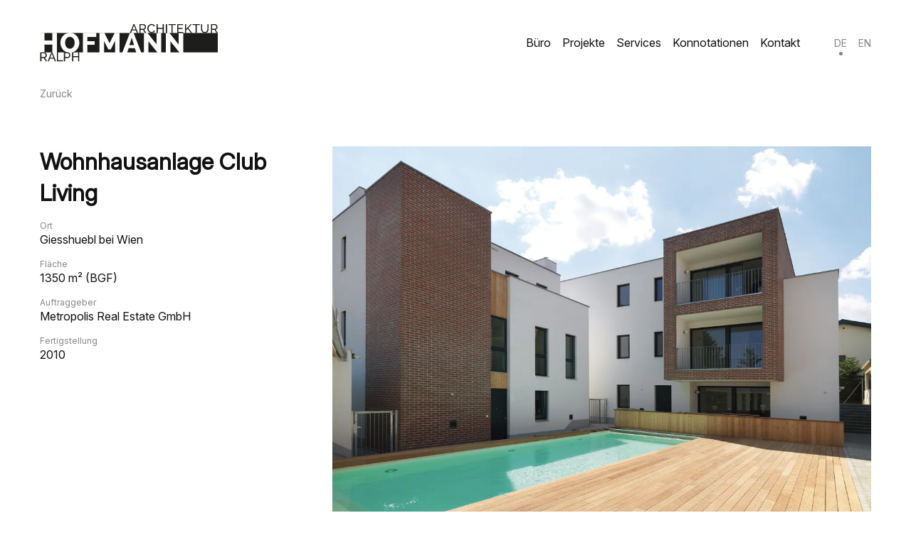

--- FILE ---
content_type: text/html; charset=utf-8
request_url: https://www.ralphhofmann.com/projects/club-living-giesshuebl
body_size: 3836
content:
<!DOCTYPE html><html lang="de"><head><meta charSet="utf-8" data-next-head=""/><meta name="viewport" content="width=device-width" data-next-head=""/><link rel="icon" href="/images/favicon.ico" type="image/x-icon" data-next-head=""/><title data-next-head="">Wohnhausanlage Club Living</title><link rel="preload" href="/_next/static/css/ed033a35ad74b07b.css" as="style"/><link rel="stylesheet" href="/_next/static/css/ed033a35ad74b07b.css" data-n-g=""/><noscript data-n-css=""></noscript><script defer="" nomodule="" src="/_next/static/chunks/polyfills-42372ed130431b0a.js"></script><script src="/_next/static/chunks/webpack-25332cf9cae74d28.js" defer=""></script><script src="/_next/static/chunks/framework-f75312fc4004b783.js" defer=""></script><script src="/_next/static/chunks/main-ab3d26003d002b92.js" defer=""></script><script src="/_next/static/chunks/pages/_app-f2dc103d6063d6cc.js" defer=""></script><script src="/_next/static/chunks/846-8f65fa399c75d06a.js" defer=""></script><script src="/_next/static/chunks/810-60e4d78d8b6ed439.js" defer=""></script><script src="/_next/static/chunks/pages/projects/%5Buid%5D-ee08d7e084463d40.js" defer=""></script><script src="/_next/static/00kEymQvIFWyYLJEYoINI/_buildManifest.js" defer=""></script><script src="/_next/static/00kEymQvIFWyYLJEYoINI/_ssgManifest.js" defer=""></script></head><body><div id="__next"><style data-emotion="css-global 1rljg2l">html{color:var(--theme-ui-colors-text);background-color:var(--theme-ui-colors-background);--theme-ui-colors-text:#111;--theme-ui-colors-background:#fff;}</style><style data-emotion="css-global 1ra50bs">*{box-sizing:border-box;}html{font-family:Inter,sans-serif;line-height:1.4;}body{margin:0;}</style><style data-emotion="css l5xv05">.css-l5xv05{position:relative;}</style><header><style data-emotion="css uo0zuh">.css-uo0zuh{-webkit-align-items:center;-webkit-box-align:center;-ms-flex-align:center;align-items:center;display:-webkit-box;display:-webkit-flex;display:-ms-flexbox;display:flex;-webkit-box-flex-wrap:wrap;-webkit-flex-wrap:wrap;-ms-flex-wrap:wrap;flex-wrap:wrap;margin-top:8px;margin-bottom:8px;}@media screen and (min-width: 52em){.css-uo0zuh{margin-top:32px;margin-bottom:32px;}}</style><style data-emotion="css 1xs0imo">.css-1xs0imo{box-sizing:border-box;margin:0;min-width:0;width:100%;max-width:70rem;margin-left:auto;margin-right:auto;padding-left:16px;padding-right:16px;margin-left:auto;margin-right:auto;max-width:1200px;-webkit-align-items:center;-webkit-box-align:center;-ms-flex-align:center;align-items:center;display:-webkit-box;display:-webkit-flex;display:-ms-flexbox;display:flex;-webkit-box-flex-wrap:wrap;-webkit-flex-wrap:wrap;-ms-flex-wrap:wrap;flex-wrap:wrap;margin-top:8px;margin-bottom:8px;}@media screen and (min-width: 52em){.css-1xs0imo{margin-top:32px;margin-bottom:32px;}}</style><nav class="css-1xs0imo"><style data-emotion="css qxzg3l">.css-qxzg3l{margin-right:auto;}</style><a class="css-qxzg3l" href="/"><style data-emotion="css 17zp19k">.css-17zp19k{display:block;height:56px;max-width:250px;}</style><img src="/images/ralph-hofmann-architektur.svg" alt="Ralph Hofmann Architektur" class="css-17zp19k"/></a><style data-emotion="css pu3o64">.css-pu3o64{background-color:primary;color:var(--theme-ui-colors-text);display:block;}@media screen and (min-width: 52em){.css-pu3o64{display:none;}}.css-pu3o64:hover{cursor:pointer;}</style><style data-emotion="css 1rv5l7n-IconButton">.css-1rv5l7n-IconButton{box-sizing:border-box;margin:0;min-width:0;-webkit-appearance:none;-moz-appearance:none;-ms-appearance:none;appearance:none;display:-webkit-inline-box;display:-webkit-inline-flex;display:-ms-inline-flexbox;display:inline-flex;-webkit-align-items:center;-webkit-box-align:center;-ms-flex-align:center;align-items:center;-webkit-box-pack:center;-ms-flex-pack:center;-webkit-justify-content:center;justify-content:center;padding:4px;width:32px;height:32px;color:inherit;background-color:transparent;border:none;border-radius:4px;background-color:primary;color:var(--theme-ui-colors-text);display:block;}@media screen and (min-width: 52em){.css-1rv5l7n-IconButton{display:none;}}.css-1rv5l7n-IconButton:hover{cursor:pointer;}</style><button title="Menu" aria-label="Menü öffnen" class="css-1rv5l7n-IconButton"><style data-emotion="css 9reec8">.css-9reec8{display:block;margin:0;box-sizing:border-box;min-width:0;}</style><svg xmlns="http://www.w3.org/2000/svg" viewBox="0 0 24 24" width="24" height="24" fill="currentColor" class="css-9reec8"><path d="M3 18h18v-2H3v2zm0-5h18v-2H3v2zm0-7v2h18V6H3z"></path></svg></button><style data-emotion="css 1yk0ol7">.css-1yk0ol7{-webkit-align-items:center;-webkit-box-align:center;-ms-flex-align:center;align-items:center;background-color:var(--theme-ui-colors-background);border-bottom:1px solid #111;display:none;-webkit-box-flex-wrap:wrap;-webkit-flex-wrap:wrap;-ms-flex-wrap:wrap;flex-wrap:wrap;-webkit-flex:100%;-ms-flex:100%;flex:100%;list-style:none;margin:0;padding-bottom:32px;padding-top:32px;padding-left:0;padding-right:0;z-index:10;}@media screen and (min-width: 52em){.css-1yk0ol7{border-bottom:none;display:-webkit-box;display:-webkit-flex;display:-ms-flexbox;display:flex;-webkit-flex:0 1 auto;-ms-flex:0 1 auto;flex:0 1 auto;padding-bottom:0;padding-top:0;}}.css-1yk0ol7 a{position:relative;}.css-1yk0ol7 li{-webkit-flex:100%;-ms-flex:100%;flex:100%;margin-right:0;padding-bottom:16px;}@media screen and (min-width: 52em){.css-1yk0ol7 li{-webkit-flex:1;-ms-flex:1;flex:1;margin-right:16px;padding-bottom:0;}}</style><style data-emotion="css 1fq42kg">.css-1fq42kg{-webkit-align-items:center;-webkit-box-align:center;-ms-flex-align:center;align-items:center;background-color:var(--theme-ui-colors-background);border-bottom:1px solid #111;display:none;-webkit-box-flex-wrap:wrap;-webkit-flex-wrap:wrap;-ms-flex-wrap:wrap;flex-wrap:wrap;-webkit-flex:100%;-ms-flex:100%;flex:100%;list-style:none;margin:0;padding-bottom:32px;padding-top:32px;padding-left:0;padding-right:0;z-index:10;}@media screen and (min-width: 52em){.css-1fq42kg{border-bottom:none;display:-webkit-box;display:-webkit-flex;display:-ms-flexbox;display:flex;-webkit-flex:0 1 auto;-ms-flex:0 1 auto;flex:0 1 auto;padding-bottom:0;padding-top:0;}}.css-1fq42kg a{position:relative;}.css-1fq42kg li{-webkit-flex:100%;-ms-flex:100%;flex:100%;margin-right:0;padding-bottom:16px;}@media screen and (min-width: 52em){.css-1fq42kg li{-webkit-flex:1;-ms-flex:1;flex:1;margin-right:16px;padding-bottom:0;}}</style><ul class="css-1fq42kg"><li class="css-1avyp1d"><a class="" href="/office">Büro</a></li><li class="css-1avyp1d"><a class=" active" href="/projects">Projekte</a></li><li class="css-1avyp1d"><a class="" href="/services">Services</a></li><li class="css-1avyp1d"><a class="" href="/connotations">Konnotationen</a></li><li class="css-1avyp1d"><a class="" href="/contact">Kontakt</a></li><style data-emotion="css 1r5ht3i">.css-1r5ht3i{-webkit-flex:0!important;-ms-flex:0!important;flex:0!important;font-size:14px;position:relative;margin-left:auto;opacity:0.5;padding-left:8px;padding-right:8px;padding-bottom:0!important;text-transform:uppercase;}@media screen and (min-width: 52em){.css-1r5ht3i{margin-left:32px;padding-left:0;padding-right:0;}}.css-1r5ht3i::before{background-color:var(--theme-ui-colors-text);border-radius:50%;bottom:-8px;content:'';height:5px;left:0;margin:auto;position:absolute;right:0;top:auto;width:5px;}</style><style data-emotion="css 1wgwkbz">.css-1wgwkbz{-webkit-flex:0!important;-ms-flex:0!important;flex:0!important;font-size:14px;position:relative;margin-left:auto;opacity:0.5;padding-left:8px;padding-right:8px;padding-bottom:0!important;text-transform:uppercase;}@media screen and (min-width: 52em){.css-1wgwkbz{margin-left:32px;padding-left:0;padding-right:0;}}.css-1wgwkbz::before{background-color:var(--theme-ui-colors-text);border-radius:50%;bottom:-8px;content:'';height:5px;left:0;margin:auto;position:absolute;right:0;top:auto;width:5px;}</style><li class="css-1wgwkbz"><span class="css-16ii3rg">de</span></li><style data-emotion="css 104bh2">.css-104bh2{-webkit-flex:0!important;-ms-flex:0!important;flex:0!important;font-size:14px;position:relative;margin-right:auto!important;opacity:0.5;padding-left:8px;padding-right:8px;padding-bottom:0!important;text-transform:uppercase;}@media screen and (min-width: 52em){.css-104bh2{padding-left:0;padding-right:0;}}.css-104bh2::before{background-color:var(--theme-ui-colors-text);border-radius:50%;bottom:-8px;height:5px;left:0;margin:auto;position:absolute;right:0;top:auto;width:5px;}</style><style data-emotion="css 1k4cmau">.css-1k4cmau{-webkit-flex:0!important;-ms-flex:0!important;flex:0!important;font-size:14px;position:relative;margin-right:auto!important;opacity:0.5;padding-left:8px;padding-right:8px;padding-bottom:0!important;text-transform:uppercase;}@media screen and (min-width: 52em){.css-1k4cmau{padding-left:0;padding-right:0;}}.css-1k4cmau::before{background-color:var(--theme-ui-colors-text);border-radius:50%;bottom:-8px;height:5px;left:0;margin:auto;position:absolute;right:0;top:auto;width:5px;}</style><li class="css-1k4cmau"><a href="/en/projects/club-living-giesshuebl">en</a></li></ul></nav></header><style data-emotion="css 19z8p0h">.css-19z8p0h{display:-webkit-box;display:-webkit-flex;display:-ms-flexbox;display:flex;-webkit-flex-direction:column;-ms-flex-direction:column;flex-direction:column;-webkit-box-pack:center;-ms-flex-pack:center;-webkit-justify-content:center;justify-content:center;min-height:calc(100vh - 72px - 100px);position:relative;}@media screen and (min-width: 52em){.css-19z8p0h{min-height:calc(100vh - 120px - 100px);}}</style><main class="css-19z8p0h"><style data-emotion="css 1rbn8y6">.css-1rbn8y6{box-sizing:border-box;margin:0;min-width:0;width:100%;max-width:70rem;margin-left:auto;margin-right:auto;padding-left:16px;padding-right:16px;margin-left:auto;margin-right:auto;max-width:1200px;}</style><div class="css-1rbn8y6"><style data-emotion="css ntqdr9">.css-ntqdr9{font-size:14px;opacity:0.5;}</style><a class="css-ntqdr9" href="/projects">Zurück</a><style data-emotion="css cai0lv">.css-cai0lv{margin-top:64px;}</style><style data-emotion="css fsxezc">.css-fsxezc{box-sizing:border-box;margin:0;min-width:0;display:grid;grid-gap:64px;grid-template-columns:repeat(1, 1fr);margin-top:64px;}@media screen and (min-width: 52em){.css-fsxezc{grid-template-columns:repeat(6, 1fr);}}</style><div class="css-fsxezc"><style data-emotion="css h33d32">.css-h33d32{-webkit-align-self:start;-ms-flex-item-align:start;align-self:start;grid-column:1/-1;position:0;top:16px;}@media screen and (min-width: 52em){.css-h33d32{grid-column:span 2;position:-webkit-sticky;position:sticky;}}</style><style data-emotion="css 1qw9tvb">.css-1qw9tvb{box-sizing:border-box;margin:0;min-width:0;-webkit-align-self:start;-ms-flex-item-align:start;align-self:start;grid-column:1/-1;position:0;top:16px;}@media screen and (min-width: 52em){.css-1qw9tvb{grid-column:span 2;position:-webkit-sticky;position:sticky;}}</style><div class="css-1qw9tvb"><style data-emotion="css 1i110aw">.css-1i110aw{font-size:32px;font-weight:700;margin-top:0;margin-bottom:0;}</style><h1 class="css-1i110aw">Wohnhausanlage Club Living</h1><style data-emotion="css kt513r">.css-kt513r dt{font-size:12px;opacity:0.5;}.css-kt513r dd{margin-bottom:16px;margin-left:0;}.css-kt513r dd p:first-child{margin-top:0;}</style><dl class="css-kt513r"><dt>Ort</dt><dd>Giesshuebl bei Wien</dd><dt>Fläche</dt><dd>1350 m² (BGF)</dd><dt>Auftraggeber</dt><dd>Metropolis Real Estate GmbH</dd><dt>Fertigstellung</dt><dd>2010</dd></dl></div><style data-emotion="css 1nyz5o4">.css-1nyz5o4{display:grid;grid-template-columns:1fr 1fr;grid-column:1/-1;grid-gap:32px;}@media screen and (min-width: 52em){.css-1nyz5o4{grid-column:span 4;}}</style><style data-emotion="css 1bgvana">.css-1bgvana{box-sizing:border-box;margin:0;min-width:0;display:grid;grid-template-columns:1fr 1fr;grid-column:1/-1;grid-gap:32px;}@media screen and (min-width: 52em){.css-1bgvana{grid-column:span 4;}}</style><div class="css-1bgvana"><style data-emotion="css h7iqf2">.css-h7iqf2{grid-column:span 2;}</style><style data-emotion="css 8hhw1u">.css-8hhw1u{box-sizing:border-box;margin:0;min-width:0;grid-column:span 2;}</style><div class="css-8hhw1u"><style data-emotion="css 13gea3s">.css-13gea3s{display:block;object-fit:cover;width:100%;height:100%;}</style><img src="https://images.prismic.io/ralphhofmann/f178fbad-5ec1-4afb-b508-a1b1950de6d6_Giesshuebl_+%286%29.jpg?auto=compress,format" class="css-13gea3s"/></div><div class="css-8hhw1u"><img src="https://images.prismic.io/ralphhofmann/46e5e821-a06c-454b-b086-6005535641a8_Giesshuebl_+%285%29.jpg?auto=compress,format" class="css-13gea3s"/></div><div class="css-8hhw1u"><img src="https://images.prismic.io/ralphhofmann/09040fa2-c942-41d5-aba9-1668f4bc4be3_Giesshuebl_+%282%29.jpg?auto=compress,format" class="css-13gea3s"/></div><div class="css-8hhw1u"><img src="https://images.prismic.io/ralphhofmann/62346666-942c-4a21-b1a9-6dceb5c840b9_Giesshuebl_+%284%29.jpg?auto=compress,format" class="css-13gea3s"/></div><div class="css-8hhw1u"><img src="https://images.prismic.io/ralphhofmann/aede78dc-1c8b-43d9-88f5-51c9afb3bd3f_Giesshuebl_+%283%29.jpg?auto=compress,format" class="css-13gea3s"/></div><style data-emotion="css j9hshu">.css-j9hshu{grid-column:1/-1;}</style><style data-emotion="css 19svw85">.css-19svw85{box-sizing:border-box;margin:0;min-width:0;grid-column:1/-1;}</style><div class="css-19svw85"><p>Wohnhausanlage mit 6 Wohneinheiten im Süden Wiens am Wienerwald gelegen.</p></div></div></div></div></main><style data-emotion="css kgev7c">.css-kgev7c{display:-webkit-box;display:-webkit-flex;display:-ms-flexbox;display:flex;font-size:14px;-webkit-box-pack:justify;-webkit-justify-content:space-between;justify-content:space-between;margin-bottom:16px;margin-top:64px;}</style><style data-emotion="css 7qkx8o">.css-7qkx8o{box-sizing:border-box;margin:0;min-width:0;width:100%;max-width:70rem;margin-left:auto;margin-right:auto;padding-left:16px;padding-right:16px;margin-left:auto;margin-right:auto;max-width:1200px;display:-webkit-box;display:-webkit-flex;display:-ms-flexbox;display:flex;font-size:14px;-webkit-box-pack:justify;-webkit-justify-content:space-between;justify-content:space-between;margin-bottom:16px;margin-top:64px;}</style><footer class="css-7qkx8o">© <!-- -->2026<nav><style data-emotion="css 17iodg1">.css-17iodg1{display:-webkit-box;display:-webkit-flex;display:-ms-flexbox;display:flex;list-style:none;margin:0;padding:0;}.css-17iodg1 li{margin-left:16px;}</style><style data-emotion="css 1uwchah">.css-1uwchah{display:-webkit-box;display:-webkit-flex;display:-ms-flexbox;display:flex;list-style:none;margin:0;padding:0;}.css-1uwchah li{margin-left:16px;}</style><ul class="css-1uwchah"><li class="css-1avyp1d"><a href="/contact">Kontakt</a></li><li class="css-1avyp1d"><a href="/privacy">Datenschutz</a></li><li class="css-1avyp1d"><a href="/imprint">Impressum</a></li></ul></nav></footer></div><script id="__NEXT_DATA__" type="application/json">{"props":{"pageProps":{"_nextI18Next":{"initialI18nStore":{"de":{"common":{"Area":"Fläche","Back":"Zurück","Client":"Auftraggeber","Completion":"Fertigstellung","Connotations":"Konnotationen","Contact":"Kontakt","Education":"Ausbildung","Imprint":"Impressum","Location":"Ort","Office":"Büro","People":"Menschen","Posts and Publications":"Beiträge und Publikationen","Privacy":"Datenschutz","Projects":"Projekte","Read more":"Weiterlesen","Work":"Arbeit"}}},"initialLocale":"de","ns":["common"],"userConfig":null},"doc":{"id":"YJY4-hAAACIAPr8f","uid":"club-living-giesshuebl","url":null,"type":"project","href":"https://ralphhofmann.cdn.prismic.io/api/v2/documents/search?ref=aC8ibREAAB8A-E9d\u0026q=%5B%5B%3Ad+%3D+at%28document.id%2C+%22YJY4-hAAACIAPr8f%22%29+%5D%5D","tags":[],"first_publication_date":"2021-05-08T07:11:41+0000","last_publication_date":"2021-05-14T07:25:35+0000","slugs":["wohnhausanlage-club-living"],"linked_documents":[],"lang":"de-at","alternate_languages":[{"id":"YJY5XhAAACMAPsDa","type":"project","lang":"en-at","uid":"club-living-giesshuebl"}],"data":{"title":[{"type":"heading1","text":"Wohnhausanlage Club Living","spans":[]}],"sorting_date":"2010-05-13T22:00:00+0000","location":[{"type":"paragraph","text":"Giesshuebl bei Wien","spans":[]}],"area":[{"type":"paragraph","text":"1350 m² (BGF)","spans":[]}],"client":[{"type":"paragraph","text":"Metropolis Real Estate GmbH","spans":[]}],"completion":[{"type":"paragraph","text":"2010","spans":[]}],"description":[{"type":"paragraph","text":"Wohnhausanlage mit 6 Wohneinheiten im Süden Wiens am Wienerwald gelegen.","spans":[]}],"images":[{"image":{"dimensions":{"width":1181,"height":886},"alt":null,"copyright":null,"url":"https://images.prismic.io/ralphhofmann/f178fbad-5ec1-4afb-b508-a1b1950de6d6_Giesshuebl_+%286%29.jpg?auto=compress,format","id":"YJQn_RAAACIANad0","edit":{"x":0,"y":0,"zoom":1,"background":"#fff"}}},{"image":{"dimensions":{"width":2362,"height":1772},"alt":null,"copyright":null,"url":"https://images.prismic.io/ralphhofmann/46e5e821-a06c-454b-b086-6005535641a8_Giesshuebl_+%285%29.jpg?auto=compress,format","id":"YJQn-RAAACAANadh","edit":{"x":0,"y":0,"zoom":1,"background":"#fff"}}},{"image":{"dimensions":{"width":2362,"height":1772},"alt":null,"copyright":null,"url":"https://images.prismic.io/ralphhofmann/09040fa2-c942-41d5-aba9-1668f4bc4be3_Giesshuebl_+%282%29.jpg?auto=compress,format","id":"YJQoARAAACMANaeM","edit":{"x":0,"y":0,"zoom":1,"background":"#fff"}}},{"image":{"dimensions":{"width":6013,"height":4510},"alt":null,"copyright":null,"url":"https://images.prismic.io/ralphhofmann/62346666-942c-4a21-b1a9-6dceb5c840b9_Giesshuebl_+%284%29.jpg?auto=compress,format","id":"YJQoBRAAACEANaee","edit":{"x":0,"y":0,"zoom":1,"background":"#fff"}}},{"image":{"dimensions":{"width":1181,"height":886},"alt":null,"copyright":null,"url":"https://images.prismic.io/ralphhofmann/aede78dc-1c8b-43d9-88f5-51c9afb3bd3f_Giesshuebl_+%283%29.jpg?auto=compress,format","id":"YJQn9xAAACIANadY","edit":{"x":0,"y":0,"zoom":1,"background":"#fff"}}}]}}},"__N_SSG":true},"page":"/projects/[uid]","query":{"uid":"club-living-giesshuebl"},"buildId":"00kEymQvIFWyYLJEYoINI","isFallback":false,"isExperimentalCompile":false,"gsp":true,"locale":"de","locales":["de","en"],"defaultLocale":"de","scriptLoader":[]}</script></body></html>

--- FILE ---
content_type: text/css; charset=UTF-8
request_url: https://www.ralphhofmann.com/_next/static/css/ed033a35ad74b07b.css
body_size: -149
content:
@font-face{font-family:Inter;src:url(/fonts/Inter.var.woff2) format("woff2-variations");font-display:swap}body,html{padding:0;margin:0}a{color:inherit;text-decoration:none}*{box-sizing:border-box}

--- FILE ---
content_type: application/javascript; charset=UTF-8
request_url: https://www.ralphhofmann.com/_next/static/chunks/pages/connotations-eaa22efd0f2b1c28.js
body_size: 642
content:
(self.webpackChunk_N_E=self.webpackChunk_N_E||[]).push([[981],{3172:(e,t,n)=>{"use strict";n.d(t,{e:()=>i});let l=(e,t=" ")=>{let n="";for(let l=0;l<e.length;l++)"text"in e[l]&&(n+=(n?t:"")+e[l].text);return n},i=(e,t)=>e?l(e,t):null},3477:(e,t,n)=>{"use strict";n.r(t),n.d(t,{__N_SSG:()=>p,default:()=>x});var l=n(7619),i=n(2002),r=n(7328),a=n.n(r),c=n(8668),d=n(4323),o=n(738),h=n(4098),s=n(9785),u=n(2210),m=n(5061),g=n(4970),_=n(3172),p=!0;function x(e){let{doc:t,posts:n}=e,{t:r}=(0,i.Bd)("common"),{alternate_languages:p,data:x}=t;return(0,l.FD)(h.A,{alternateLanguages:p,children:[(0,l.Y)(a(),{children:(0,l.Y)("title",{children:(0,_.e)(x.title)})}),(0,l.Y)(d.mc,{children:(0,l.FD)(o.A,{children:[(0,l.Y)("section",{sx:{gridColumn:["1 / -1/","3 / -1"]},children:(0,l.Y)(m.IE.h1,{children:(0,_.e)(x.title)})}),(0,l.Y)("section",{sx:{gridColumn:["1 / -1/","1 / 3"],maxWidth:250},children:(0,l.Y)(c.$,{field:x.content,components:u.dK})}),(0,l.FD)("section",{sx:{gridColumn:["1 / -1/","3 / -1"]},children:[(0,l.Y)(m.IE.h2,{children:r("Posts and Publications")}),(0,l.Y)(m.IE.ul,{sx:{listStyle:"none",pl:0,display:"grid",gridTemplateColumns:["1fr","1fr  1fr"],gridColumnGap:5,gridRowGap:4},children:n.map((e,t)=>{var n;return(0,l.FD)(m.IE.li,{sx:{mt:4*(t>1)},children:[e.data.thumbnail.url&&(0,l.Y)("img",{alt:null!=(n=e.data.thumbnail.alt)?n:"",src:e.data.thumbnail.url,sx:{height:200,mb:2,objectFit:"cover",width:"100%"}}),(0,l.FD)(d.az,{sx:{flex:1},children:[(0,l.Y)(Y,{post:e,children:(0,l.Y)(m.IE.h3,{sx:{mb:2,mt:0},children:(0,_.e)(e.data.title)})}),(0,l.Y)(m.IE.p,{sx:{mb:2},children:(0,_.e)(e.data.excerpt)}),!(0,u.N_)(e.data.content)&&(0,l.Y)(g.PrismicNextLink,{href:(0,u.L8)(e),locale:(0,s.langToLocale)(e.lang),passHref:!0,legacyBehavior:!0,children:(0,l.Y)(m.IE.a,{children:r("Read more")})})]})]},"post-".concat(t))})})]})]})})]})}let Y=e=>{let{children:t,post:n}=e;return(0,u.N_)(n.data.content)?t:(0,l.Y)(g.PrismicNextLink,{href:(0,u.L8)(n),locale:(0,s.langToLocale)(n.lang),children:t})}},4077:(e,t,n)=>{(window.__NEXT_P=window.__NEXT_P||[]).push(["/connotations",function(){return n(3477)}])}},e=>{var t=t=>e(e.s=t);e.O(0,[846,810,636,593,792],()=>t(4077)),_N_E=e.O()}]);

--- FILE ---
content_type: application/javascript; charset=UTF-8
request_url: https://www.ralphhofmann.com/_next/static/00kEymQvIFWyYLJEYoINI/_ssgManifest.js
body_size: -276
content:
self.__SSG_MANIFEST=new Set(["\u002F","\u002F[uid]","\u002Fconnotations","\u002Fconnotations\u002F[uid]","\u002Foffice","\u002Foffice\u002F[uid]","\u002Fprojects","\u002Fprojects\u002F[uid]","\u002Fservices"]);self.__SSG_MANIFEST_CB&&self.__SSG_MANIFEST_CB()

--- FILE ---
content_type: application/javascript; charset=UTF-8
request_url: https://www.ralphhofmann.com/_next/static/chunks/pages/office-43e2ccf37c6a5899.js
body_size: 1421
content:
(self.webpackChunk_N_E=self.webpackChunk_N_E||[]).push([[288],{3172:(t,i,e)=>{"use strict";e.d(i,{e:()=>l});let n=(t,i=" ")=>{let e="";for(let n=0;n<t.length;n++)"text"in t[n]&&(e+=(e?i:"")+t[n].text);return e},l=(t,i)=>t?n(t,i):null},4311:(t,i,e)=>{"use strict";e.d(i,{A:()=>d});var n=e(7619),l=e(8668),a=e(4323),r=e(2210);function d(t){let{render:i}=t;return i.length<=0?null:i.map((t,i)=>{switch(t.slice_type){case"quote":return(0,n.Y)(a.az,{sx:{gridColumn:["1 / -1","3 / 7"]},children:(0,n.FD)("blockquote",{sx:{variant:"quote"},children:["„",t.primary.content,"”"]})},i);case"text":return(0,n.Y)("section",{sx:{gridColumn:["1 / -1","full-width"===t.primary.layout?" 3 / 7":"".concat("left"===t.primary.layout?3:5," / span 2")],ul:{variant:"dotList"}},children:(0,n.Y)(l.$,{field:t.primary.content,components:r.dK})},i);default:return null}})}},7202:(t,i,e)=>{"use strict";e.d(i,{A:()=>h});var n=e(7619),l=e(2002),a=e(8668),r=e(4232),d=e(5061),o=e(4323),c=e(738),s=e(4311);function h(t){let{member:i}=t,{t:e}=(0,l.Bd)("common");return(0,n.FD)(c.A,{children:[(0,n.Y)("img",{sx:{display:"block",gridColumn:"span 2",gridRow:"3 / -1",maxWidth:250,width:"100%",position:["static","sticky"],top:3},src:i.data.image.url,alt:""}),(0,n.FD)(o.az,{sx:{gridColumn:["1 / -1","span 4 / -1"]},children:[(0,n.FD)(d.IE.h2,{children:[i.data.prenominal_title," ",i.data.first_name," ",i.data.last_name," ",i.data.postnominal_title]}),(0,n.Y)("strong",{children:i.data.job_description})]}),i.data.education.length>0&&(0,n.FD)(o.az,{sx:{gridColumn:["1 / 1","3 / 5"]},children:[(0,n.Y)(d.IE.h3,{children:e("Education")}),(0,n.Y)("dl",{sx:{variant:"dl"},children:i.data.education.map((t,i)=>(0,n.FD)(r.Fragment,{children:[(0,n.Y)("dt",{children:t.period}),(0,n.Y)("dd",{children:(0,n.Y)(a.$,{field:t.content})})]},i))})]}),i.data.work.length>0&&(0,n.FD)(o.az,{sx:{gridColumn:["1 / 1","5 / 7"]},children:[(0,n.Y)(d.IE.h3,{children:e("Work")}),(0,n.Y)("dl",{sx:{variant:"dl"},children:i.data.work.map((t,i)=>(0,n.FD)(r.Fragment,{children:[(0,n.Y)("dt",{children:t.period}),(0,n.Y)("dd",{children:(0,n.Y)(a.$,{field:t.content})})]},i))})]}),(0,n.Y)(s.A,{render:i.data.body})]})}},8085:(t,i,e)=>{(window.__NEXT_P=window.__NEXT_P||[]).push(["/office",function(){return e(9738)}])},9738:(t,i,e)=>{"use strict";e.r(i),e.d(i,{__N_SSG:()=>Y,default:()=>x});var n=e(7619),l=e(2002),a=e(7328),r=e.n(a),d=e(4970),o=e(4232),c=e(4323),s=e(738),h=e(4098),m=e(4311),u=e(7202),p=e(2210),g=e(5061),f=e(3172),Y=!0;function x(t){let{doc:i,members:e,principals:a}=t,[Y,x]=(0,o.useState)(),{t:_}=(0,l.Bd)("common"),{data:F}=i;return(0,n.FD)(h.A,{children:[(0,n.Y)(r(),{children:(0,n.Y)("title",{children:_("Office")})}),(0,n.FD)(c.mc,{children:[(0,n.FD)(s.A,{sx:{gridTemplateRows:"1fr auto"},children:[(0,n.Y)(g.IE.h1,{sx:{gridColumn:["1 / -1","3 / -1"]},children:(0,f.e)(F.title)}),F.image.url&&(0,n.Y)("img",{alt:"",src:F.image.url,sx:{display:["none","block"],gridColumn:"1 / 3",gridRow:"1 / -1",height:"100%",maxHeight:t=>"calc(100vh - 2 * ".concat(t.fontSizes[2],"px)"),maxWidth:250,objectFit:"cover",objectPosition:"left",position:"sticky",top:3,width:"100%"}}),(0,n.Y)(m.A,{render:F.body})]}),e.length||a.length>1?(0,n.FD)(s.A,{children:[(0,n.FD)("section",{sx:{gridColumn:["1 / -1","3 / -1"]},id:"people",children:[(0,n.Y)(g.IE.h2,{children:_("People")}),(0,n.FD)(c.az,{sx:{display:"grid",gridTemplateColumns:["1fr","1fr 1fr"],gridGap:[0,5]},children:[(0,n.FD)(c.az,{children:[(0,n.Y)(g.IE.h3,{sx:{mt:4},children:_("Principal")}),(0,n.Y)(g.IE.ul,{sx:{listStyle:"none",pl:0,mb:0},children:a.map((t,i)=>(0,n.Y)(g.IE.li,{children:(0,n.Y)(d.PrismicNextLink,{href:(0,p.L8)(t),passHref:!0,legacyBehavior:!0,children:(0,n.FD)(g.IE.a,{children:[t.data.first_name," ",t.data.last_name]})})},i))})]}),(0,n.FD)(c.az,{children:[(0,n.Y)(g.IE.h3,{sx:{mt:4},children:_("Team")}),(0,n.Y)(g.IE.ul,{sx:{listStyle:"none",pl:0,mb:0},children:e.map((t,i)=>(0,n.Y)(g.IE.li,{onClick:()=>x(Y!==i?i:void 0),sx:{":hover":{cursor:"pointer"}},children:(0,n.FD)("span",{sx:{display:"inline-block",position:"relative",opacity:.5,":before":Y===i&&{variant:"dotAfter"}},children:[t.data.first_name," ",t.data.last_name]})},i))})]})]})]}),(0,n.Y)(c.az,{sx:{alignSelf:"end",bottom:3,gridColumn:["1 / -1","1 / 3"],gridRow:[null,"1 / -1"],position:[null,"sticky"]},children:Y>=0?(0,n.FD)(o.Fragment,{children:[(0,n.Y)("img",{sx:{display:"block",height:300,maxWidth:250,mb:3,width:"100%",objectFit:"cover",objectPosition:"top right"},src:e[Y].data.image.url,alt:""}),(0,n.Y)("span",{sx:{display:"block",fontSize:12,opacity:.5},children:e[Y].data.job_description}),e[Y].data.prenominal_title," ",e[Y].data.first_name," ",e[Y].data.last_name,"\xa0",e[Y].data.postnominal_title,(0,n.Y)("br",{}),(0,n.Y)(g.IE.a,{href:"mailto:".concat(e[Y].data.email),children:e[Y].data.email})]}):null})]}):(0,n.Y)(u.A,{member:a[0]})]})]})}}},t=>{var i=i=>t(t.s=i);t.O(0,[846,810,636,593,792],()=>i(8085)),_N_E=t.O()}]);

--- FILE ---
content_type: application/javascript; charset=UTF-8
request_url: https://www.ralphhofmann.com/_next/static/chunks/pages/_app-f2dc103d6063d6cc.js
body_size: 54914
content:
(self.webpackChunk_N_E=self.webpackChunk_N_E||[]).push([[636],{87:(e,t,r)=>{"use strict";Object.defineProperty(t,Symbol.toStringTag,{value:"Module"});let i=r(8055);t.createClient=(e,t)=>new i.Client(e,t)},104:(e,t,r)=>{"use strict";Object.defineProperty(t,Symbol.toStringTag,{value:"Module"});let i=r(4679);class n extends i.ForbiddenError{}t.RefNotFoundError=n},120:(e,t)=>{"use strict";let r;Object.defineProperty(t,Symbol.toStringTag,{value:"Module"});let i=0;t.throttledLog=(e,t={})=>{let{level:n="log"}=t;if(e===r&&Date.now()-i<5e3){i=Date.now();return}i=Date.now(),r=e,console[n](e)}},789:(e,t)=>{"use strict";var r="function"==typeof Symbol&&Symbol.for,i=r?Symbol.for("react.element"):60103,n=r?Symbol.for("react.portal"):60106,o=r?Symbol.for("react.fragment"):60107,s=r?Symbol.for("react.strict_mode"):60108,a=r?Symbol.for("react.profiler"):60114,l=r?Symbol.for("react.provider"):60109,u=r?Symbol.for("react.context"):60110,c=r?Symbol.for("react.async_mode"):60111,d=r?Symbol.for("react.concurrent_mode"):60111,p=r?Symbol.for("react.forward_ref"):60112,f=r?Symbol.for("react.suspense"):60113,h=r?Symbol.for("react.suspense_list"):60120,g=r?Symbol.for("react.memo"):60115,m=r?Symbol.for("react.lazy"):60116,y=r?Symbol.for("react.block"):60121,b=r?Symbol.for("react.fundamental"):60117,v=r?Symbol.for("react.responder"):60118,S=r?Symbol.for("react.scope"):60119;function w(e){if("object"==typeof e&&null!==e){var t=e.$$typeof;switch(t){case i:switch(e=e.type){case c:case d:case o:case a:case s:case f:return e;default:switch(e=e&&e.$$typeof){case u:case p:case m:case g:case l:return e;default:return t}}case n:return t}}}function P(e){return w(e)===d}t.AsyncMode=c,t.ConcurrentMode=d,t.ContextConsumer=u,t.ContextProvider=l,t.Element=i,t.ForwardRef=p,t.Fragment=o,t.Lazy=m,t.Memo=g,t.Portal=n,t.Profiler=a,t.StrictMode=s,t.Suspense=f,t.isAsyncMode=function(e){return P(e)||w(e)===c},t.isConcurrentMode=P,t.isContextConsumer=function(e){return w(e)===u},t.isContextProvider=function(e){return w(e)===l},t.isElement=function(e){return"object"==typeof e&&null!==e&&e.$$typeof===i},t.isForwardRef=function(e){return w(e)===p},t.isFragment=function(e){return w(e)===o},t.isLazy=function(e){return w(e)===m},t.isMemo=function(e){return w(e)===g},t.isPortal=function(e){return w(e)===n},t.isProfiler=function(e){return w(e)===a},t.isStrictMode=function(e){return w(e)===s},t.isSuspense=function(e){return w(e)===f},t.isValidElementType=function(e){return"string"==typeof e||"function"==typeof e||e===o||e===d||e===a||e===s||e===f||e===h||"object"==typeof e&&null!==e&&(e.$$typeof===m||e.$$typeof===g||e.$$typeof===l||e.$$typeof===u||e.$$typeof===p||e.$$typeof===b||e.$$typeof===v||e.$$typeof===S||e.$$typeof===y)},t.typeOf=w},858:(e,t,r)=>{"use strict";r.d(t,{NP:()=>v,C9:()=>b,Jv:()=>c,Y:()=>u,FL:()=>p});var i=r(8993),n=r(1398),o=r(4232),s=r(4410),a=r.n(s),l=r(862);let u=(e,t,...r)=>(0,i.Y)(e,(0,l.p)(t),...r),c={__EMOTION_VERSION__:"11.14.0",theme:{}},d=o.createContext(c),p=()=>o.useContext(d),f="function"==typeof Symbol&&Symbol.for,h=f?Symbol.for("react.element"):60103,g=f?Symbol.for("react.forward_ref"):60103,m={isMergeableObject:e=>!!e&&"object"==typeof e&&e.$$typeof!==h&&e.$$typeof!==g,arrayMerge:(e,t)=>t},y=(e,t)=>a()(e,t,m);y.all=function(...e){return a().all(e,m)};let b=({context:e,children:t})=>u(n.T.Provider,{value:e.theme},u(d.Provider,{value:e,children:t}));function v({theme:e,children:t}){let r=p();return u(b,{context:"function"==typeof e?{...r,theme:e(r.theme)}:y.all({},r,{theme:e}),children:t})}},862:(e,t,r)=>{"use strict";r.d(t,{p:()=>o});var i=r(1099);let n=e=>t=>[(0,i.AH)(e.sx)(t),"function"==typeof e.css?e.css(t):e.css];function o(e){if(!e||!e.sx&&!e.css)return e;let t={};for(let r in e)"sx"!==r&&(t[r]=e[r]);return t.css=n(e),t}},1026:(e,t,r)=>{"use strict";Object.defineProperty(t,"__esModule",{value:!0}),Object.defineProperty(t,"useMergedRef",{enumerable:!0,get:function(){return n}});let i=r(4232);function n(e,t){let r=(0,i.useRef)(null),n=(0,i.useRef)(null);return(0,i.useCallback)(i=>{if(null===i){let e=r.current;e&&(r.current=null,e());let t=n.current;t&&(n.current=null,t())}else e&&(r.current=o(e,i)),t&&(n.current=o(t,i))},[e,t])}function o(e,t){if("function"!=typeof e)return e.current=t,()=>{e.current=null};{let r=e(t);return"function"==typeof r?r:()=>e(null)}}("function"==typeof t.default||"object"==typeof t.default&&null!==t.default)&&void 0===t.default.__esModule&&(Object.defineProperty(t.default,"__esModule",{value:!0}),Object.assign(t.default,t),e.exports=t.default)},1038:(e,t,r)=>{"use strict";Object.defineProperty(t,Symbol.toStringTag,{value:"Module"});let i=r(5845),n=()=>(++n.i).toString();n.i=0;let o=(e,t=[])=>({key:n(),type:e.type,text:"text"in e?e.text:void 0,node:e,children:t}),s=e=>o({type:i.RichTextNodeType.span,text:e,spans:[]}),a=e=>{let t=e.slice(0);for(let e=0;e<t.length;e++){let r=t[e];if(r.type===i.RichTextNodeType.listItem||r.type===i.RichTextNodeType.oListItem){let n=[r];for(;t[e+1]&&t[e+1].type===r.type;)n.push(t[e+1]),t.splice(e,1);r.type===i.RichTextNodeType.listItem?t[e]={type:i.RichTextNodeType.list,items:n}:t[e]={type:i.RichTextNodeType.oList,items:n}}}return t},l=e=>{if("text"in e)return o(e,u(e.spans,e));if("items"in e){let t=[];for(let r=0;r<e.items.length;r++)t.push(l(e.items[r]));return o(e,t)}return o(e)},u=(e,t,r)=>{if(!e.length)return[s(t.text)];let i=e.slice(0);i.sort((e,t)=>e.start-t.start||t.end-e.end);let n=[];for(let e=0;e<i.length;e++){let a=i[e],l=r&&r.start||0,c=a.start-l,d=a.end-l,p=t.text.slice(c,d),f=[];for(let t=e;t<i.length;t++){let e=i[t];e!==a&&(e.start>=a.start&&e.end<=a.end?(f.push(e),i.splice(t,1),t--):e.start<a.end&&e.end>a.start&&(f.push({...e,end:a.end}),i[t]={...e,start:a.end}))}0===e&&c>0&&n.push(s(t.text.slice(0,c)));let h={...a,text:p};n.push(o(h,u(f,{...t,text:p},a))),d<t.text.length&&n.push(s(t.text.slice(d,i[e+1]?i[e+1].start-l:void 0)))}return n};t.asTree=e=>{let t=a(e),r=[];for(let e=0;e<t.length;e++)r.push(l(t[e]));return{key:n(),children:r}}},1051:(e,t,r)=>{"use strict";Object.defineProperty(t,Symbol.toStringTag,{value:"Module"});let i=r(4714);t.buildWidthSrcSet=(e,{widths:t,...r})=>t.map(t=>`${i.buildURL(e,{...r,w:void 0,width:t})} ${t}w`).join(", ")},1099:(e,t,r)=>{"use strict";r.d(t,{AH:()=>g,Jt:()=>o});let i="__default",n=e=>"object"==typeof e&&null!==e&&i in e;function o(e,t,r,o,s){let a=t&&"string"==typeof t?t.split("."):[t];for(o=0;o<a.length;o++)e=e?e[a[o]]:s;return e===s?r:n(e)?e[i]:e}let s=(e,t)=>{if(e&&e.variant){let r={};for(let i in e){let n=e[i];if("variant"===i){let e="function"==typeof n?n(t):n,i=s(o(t,e),t);r={...r,...i}}else r[i]=n}return r}return e},a=[40,52,64].map(e=>e+"em"),l={space:[0,4,8,16,32,64,128,256,512],fontSizes:[12,14,16,20,24,32,48,64,72]},u={bg:"backgroundColor",m:"margin",mt:"marginTop",mr:"marginRight",mb:"marginBottom",ml:"marginLeft",mx:"marginX",my:"marginY",p:"padding",pt:"paddingTop",pr:"paddingRight",pb:"paddingBottom",pl:"paddingLeft",px:"paddingX",py:"paddingY"},c={marginX:["marginLeft","marginRight"],marginY:["marginTop","marginBottom"],paddingX:["paddingLeft","paddingRight"],paddingY:["paddingTop","paddingBottom"],scrollMarginX:["scrollMarginLeft","scrollMarginRight"],scrollMarginY:["scrollMarginTop","scrollMarginBottom"],scrollPaddingX:["scrollPaddingLeft","scrollPaddingRight"],scrollPaddingY:["scrollPaddingTop","scrollPaddingBottom"],size:["width","height"]},d={color:"colors",background:"colors",accentColor:"colors",backgroundColor:"colors",borderColor:"colors",caretColor:"colors",columnRuleColor:"colors",outlineColor:"colors",textDecorationColor:"colors",opacity:"opacities",transition:"transitions",margin:"space",marginTop:"space",marginRight:"space",marginBottom:"space",marginLeft:"space",marginX:"space",marginY:"space",marginBlock:"space",marginBlockEnd:"space",marginBlockStart:"space",marginInline:"space",marginInlineEnd:"space",marginInlineStart:"space",padding:"space",paddingTop:"space",paddingRight:"space",paddingBottom:"space",paddingLeft:"space",paddingX:"space",paddingY:"space",paddingBlock:"space",paddingBlockEnd:"space",paddingBlockStart:"space",paddingInline:"space",paddingInlineEnd:"space",paddingInlineStart:"space",scrollMargin:"space",scrollMarginTop:"space",scrollMarginRight:"space",scrollMarginBottom:"space",scrollMarginLeft:"space",scrollMarginX:"space",scrollMarginY:"space",scrollPadding:"space",scrollPaddingTop:"space",scrollPaddingRight:"space",scrollPaddingBottom:"space",scrollPaddingLeft:"space",scrollPaddingX:"space",scrollPaddingY:"space",inset:"space",insetBlock:"space",insetBlockEnd:"space",insetBlockStart:"space",insetInline:"space",insetInlineEnd:"space",insetInlineStart:"space",top:"space",right:"space",bottom:"space",left:"space",gridGap:"space",gridColumnGap:"space",gridRowGap:"space",gap:"space",columnGap:"space",rowGap:"space",fontFamily:"fonts",fontSize:"fontSizes",fontWeight:"fontWeights",lineHeight:"lineHeights",letterSpacing:"letterSpacings",border:"borders",borderTop:"borders",borderRight:"borders",borderBottom:"borders",borderLeft:"borders",borderWidth:"borderWidths",borderStyle:"borderStyles",borderRadius:"radii",borderTopRightRadius:"radii",borderTopLeftRadius:"radii",borderBottomRightRadius:"radii",borderBottomLeftRadius:"radii",borderTopWidth:"borderWidths",borderTopColor:"colors",borderTopStyle:"borderStyles",borderBottomWidth:"borderWidths",borderBottomColor:"colors",borderBottomStyle:"borderStyles",borderLeftWidth:"borderWidths",borderLeftColor:"colors",borderLeftStyle:"borderStyles",borderRightWidth:"borderWidths",borderRightColor:"colors",borderRightStyle:"borderStyles",borderBlock:"borders",borderBlockColor:"colors",borderBlockEnd:"borders",borderBlockEndColor:"colors",borderBlockEndStyle:"borderStyles",borderBlockEndWidth:"borderWidths",borderBlockStart:"borders",borderBlockStartColor:"colors",borderBlockStartStyle:"borderStyles",borderBlockStartWidth:"borderWidths",borderBlockStyle:"borderStyles",borderBlockWidth:"borderWidths",borderEndEndRadius:"radii",borderEndStartRadius:"radii",borderInline:"borders",borderInlineColor:"colors",borderInlineEnd:"borders",borderInlineEndColor:"colors",borderInlineEndStyle:"borderStyles",borderInlineEndWidth:"borderWidths",borderInlineStart:"borders",borderInlineStartColor:"colors",borderInlineStartStyle:"borderStyles",borderInlineStartWidth:"borderWidths",borderInlineStyle:"borderStyles",borderInlineWidth:"borderWidths",borderStartEndRadius:"radii",borderStartStartRadius:"radii",columnRuleWidth:"borderWidths",boxShadow:"shadows",textShadow:"shadows",zIndex:"zIndices",width:"sizes",minWidth:"sizes",maxWidth:"sizes",height:"sizes",minHeight:"sizes",maxHeight:"sizes",flexBasis:"sizes",size:"sizes",blockSize:"sizes",inlineSize:"sizes",maxBlockSize:"sizes",maxInlineSize:"sizes",minBlockSize:"sizes",minInlineSize:"sizes",columnWidth:"sizes",fill:"colors",stroke:"colors"},p=(e,t)=>{if("number"!=typeof t||t>=0){if("string"==typeof t&&t.startsWith("-")){let r=t.substring(1),i=o(e,r,r);return"number"==typeof i?-1*i:`-${i}`}return o(e,t,t)}let r=Math.abs(t),i=o(e,r,r);return"string"==typeof i?"-"+i:-1*Number(i)},f=["margin","marginTop","marginRight","marginBottom","marginLeft","marginX","marginY","marginBlock","marginBlockEnd","marginBlockStart","marginInline","marginInlineEnd","marginInlineStart","top","bottom","left","right"].reduce((e,t)=>({...e,[t]:p}),{}),h=e=>t=>{let r={},i=[null,...(t&&t.breakpoints||a).map(e=>e.includes("@media")?e:`@media screen and (min-width: ${e})`)];for(let n in e){let o=e[n];if("function"==typeof o&&(o=o(t||{})),!1!==o&&null!=o){if(!Array.isArray(o)){r[n]=o;continue}for(let e=0;e<o.slice(0,i.length).length;e++){let t=i[e];if(!t){r[n]=o[e];continue}r[t]=r[t]||{},null!=o[e]&&(r[t][n]=o[e])}}}return r},g=(e={})=>(t={})=>{let r={...l,..."theme"in t?t.theme:t},a=h(s("function"==typeof e?e(r):e,r))(r),p={};for(let e in a){let t=a[e],s="function"==typeof t?t(r):t;if(s&&"object"==typeof s){if(n(s)){p[e]=s[i];continue}p[e]=g(s)(r);continue}let l=e in u?u[e]:e,h=l in d?d[l]:void 0,m=h?r?.[h]:o(r,l,{}),y=o(f,l,o)(m,s,s);if(l in c){let e=c[l];for(let t=0;t<e.length;t++)p[e[t]]=y}else p[l]=y}return p}},1118:(e,t)=>{"use strict";Object.defineProperty(t,Symbol.toStringTag,{value:"Module"}),t.CustomTypeModelLinkSelectType={Document:"document",Media:"media",Web:"web"}},1142:(e,t)=>{"use strict";Object.defineProperty(t,Symbol.toStringTag,{value:"Module"}),t.CustomTypeModelSliceDisplay={List:"list",Grid:"grid"}},1180:(e,t,r)=>{"use strict";Object.defineProperty(t,Symbol.toStringTag,{value:"Module"});let i=r(5845),n=r(2070),o=r(5568),s=r(87),a=r(8055),l=r(9996),u=r(1196),c=r(2460),d=r(7692),p=r(4935),f=r(5385),h=r(6442),g=r(1943),m=r(8181),y=r(5043),b=r(3549),v=r(6880),S=r(8784),w=r(1304),P=r(7098),x=r(8413),k=r(4183),O=r(2311),R=r(1211),T=r(4975),L=r(5132),j=r(6182),E=r(8779),C=r(4679),M=r(2743),A=r(104),I=r(1474),$=r(9116),N=r(8678),_=r(1403),F=r(3966),D=r(5707),z=r(2431),U=r(1118),B=r(1456),W=r(1142),q=r(2368),J=r(7959),V=r(8371),H=o.filter,K=n.mapSliceZone,G=i.RichTextNodeType;t.RichTextNodeType=i.RichTextNodeType,t.mapSliceZone=n.mapSliceZone,t.filter=o.filter,t.createClient=s.createClient,t.Client=a.Client,t.createWriteClient=l.createWriteClient,t.WriteClient=u.WriteClient,t.createMigration=c.createMigration,t.Migration=d.Migration,t.getRepositoryEndpoint=p.getRepositoryEndpoint,t.getRepositoryName=f.getRepositoryName,t.getGraphQLEndpoint=h.getGraphQLEndpoint,t.isRepositoryName=g.isRepositoryName,t.isRepositoryEndpoint=m.isRepositoryEndpoint,t.buildQueryURL=y.buildQueryURL,t.getToolbarSrc=b.getToolbarSrc,t.cookie=v,t.asDate=S.asDate,t.asLink=w.asLink,t.asLinkAttrs=P.asLinkAttrs,t.asText=x.asText,t.asHTML=k.asHTML,t.asImageSrc=O.asImageSrc,t.asImageWidthSrcSet=R.asImageWidthSrcSet,t.asImagePixelDensitySrcSet=T.asImagePixelDensitySrcSet,t.isFilled=L,t.documentToLinkField=j.documentToLinkField,t.PrismicError=E.PrismicError,t.ForbiddenError=C.ForbiddenError,t.NotFoundError=M.NotFoundError,t.RefNotFoundError=A.RefNotFoundError,t.RefExpiredError=I.RefExpiredError,t.PreviewTokenExpiredError=$.PreviewTokenExpiredError,t.ParsingError=N.ParsingError,t.RepositoryNotFoundError=_.RepositoryNotFoundError,t.LinkType=F.LinkType,t.OEmbedType=D.OEmbedType,t.CustomTypeModelFieldType=z.CustomTypeModelFieldType,t.CustomTypeModelLinkSelectType=U.CustomTypeModelLinkSelectType,t.CustomTypeModelSliceType=B.CustomTypeModelSliceType,t.CustomTypeModelSliceDisplay=W.CustomTypeModelSliceDisplay,t.PrismicMigrationDocument=q.PrismicMigrationDocument,t.PrismicMigrationAsset=J.PrismicMigrationAsset,t.WebhookType=V.WebhookType,t.Element=G,t.predicate=H,t.unstable_mapSliceZone=K},1196:(e,t,r)=>{"use strict";var i=Object.defineProperty,n=(e,t,r)=>t in e?i(e,t,{enumerable:!0,configurable:!0,writable:!0,value:r}):e[t]=r,o=(e,t,r)=>n(e,"symbol"!=typeof t?t+"":t,r);Object.defineProperty(t,Symbol.toStringTag,{value:"Module"});let s=r(5850),a=r(8695),l=r(4897),u=r(8779),c=r(8055),d=["cSaZlfkQlF9C6CEAM2Del6MNX9WonlV86HPbeEJL","pZCexCajUQ4jriYwIGSxA1drZrFxDyFf1S0D1K0P","Yc0mfrkGDw8gaaGKTrzwC3QUZDajv6k73DA99vWN","ySzSEbVMAb5S1oSCQfbVG4mbh9Cb8wlF7BCvKI0L","g2DA3EKWvx8uxVYcNFrmT5nJpon1Vi9V4XcOibJD","CCNIlI0Vz41J66oFwsHUXaZa6NYFIY6z7aDF62Bc"];class p extends c.Client{constructor(e,t){super(e,t),o(this,"writeToken"),o(this,"migrationAPIKey"),o(this,"assetAPIEndpoint","https://asset-api.prismic.io/"),o(this,"migrationAPIEndpoint","https://migration.prismic.io/"),o(this,"_resolveAssetTagIDsLimit",a.pLimit()),void 0!==globalThis.window&&console.warn(`[@prismicio/client] Prismic write client appears to be running in a browser environment. This is not recommended as it exposes your write token and Migration API key. Consider using Prismic write client in a server environment only, preferring the regular client for browser environement. For more details, see ${s.devMsg("avoid-write-client-in-browser")}`),this.writeToken=t.writeToken,this.migrationAPIKey=t.migrationAPIKey||d[Math.floor(Math.random()*d.length)],t.assetAPIEndpoint&&(this.assetAPIEndpoint=`${t.assetAPIEndpoint}/`),t.migrationAPIEndpoint&&(this.migrationAPIEndpoint=`${t.migrationAPIEndpoint}/`)}async migrate(e,t={}){var r,i;null==(r=t.reporter)||r.call(t,{type:"start",data:{pending:{documents:e._documents.length,assets:e._assets.size}}}),await this.migrateCreateAssets(e,t),await this.migrateCreateDocuments(e,t),await this.migrateUpdateDocuments(e,t),null==(i=t.reporter)||i.call(t,{type:"end",data:{migrated:{documents:e._documents.length,assets:e._assets.size}}})}async migrateCreateAssets(e,{reporter:t,...r}={}){let i=0;for(let[n,o]of e._assets){let n;null==t||t({type:"assets:creating",data:{current:++i,remaining:e._assets.size-i,total:e._assets.size,asset:o}});let{file:s,filename:a,notes:l,credits:u,alt:c,tags:d}=o.config;if("string"==typeof s){let e;try{e=new URL(s)}catch(e){}n=e?await this.fetchForeignAsset(e.toString(),r):s}else n=s instanceof URL?await this.fetchForeignAsset(s.toString(),r):s;o.asset=await this.createAsset(n,a,{notes:l,credits:u,alt:c,tags:d,...r})}null==t||t({type:"assets:created",data:{created:i}})}async migrateCreateDocuments(e,{reporter:t,...r}={}){var i,n;let o=(await this.getRepository(r)).languages.find(e=>e.is_master).id;null==t||t({type:"documents:masterLocale",data:{masterLocale:o}});let s=[];for(let t of e._documents)t.document.id||(t.document.lang===o?s.unshift(t):s.push(t));let a=0;for(let u of s){let c;if(null==t||t({type:"documents:creating",data:{current:++a,remaining:s.length-a,total:s.length,document:u}}),u.masterLanguageDocument){let e=await l.resolveMigrationContentRelationship(u.masterLanguageDocument);c="id"in e?e.id:void 0}else if(u.originalPrismicDocument){let t=null==(i=u.originalPrismicDocument.alternate_languages.find(({lang:e})=>e===o))?void 0:i.id;t&&(c=null==(n=e._getByOriginalID(t))?void 0:n.document.id)}let{id:d}=await this.createDocument({...u.document,data:{}},u.title,{masterLanguageDocumentID:c,...r});u.document.id=d}null==t||t({type:"documents:created",data:{created:a}})}async migrateUpdateDocuments(e,{reporter:t,...r}={}){let i=0;for(let n of e._documents)null==t||t({type:"documents:updating",data:{current:++i,remaining:e._documents.length-i,total:e._documents.length,document:n}}),await this.updateDocument(n.document.id,{...n.document,documentTitle:n.title,data:await l.resolveMigrationDocumentData(n.document.data,e)},r);null==t||t({type:"documents:updated",data:{updated:e._documents.length}})}async createAsset(e,t,{notes:r,credits:i,alt:n,tags:o,...s}={}){let a=new URL("assets",this.assetAPIEndpoint),l=new FormData;l.append("file",new File([e],t,{type:e instanceof File?e.type:void 0})),r&&l.append("notes",r),i&&l.append("credits",i),n&&l.append("alt",n);let u=await this.fetch(a.toString(),this.buildAssetAPIQueryParams({method:"POST",body:l,params:s}));return o&&o.length?this.updateAsset(u.id,{tags:o}):u}async updateAsset(e,{notes:t,credits:r,alt:i,filename:n,tags:o,...s}={}){let a=new URL(`assets/${e}`,this.assetAPIEndpoint);return o&&o.length&&(o=await this.resolveAssetTagIDs(o,{createTags:!0,...s})),this.fetch(a.toString(),this.buildAssetAPIQueryParams({method:"PATCH",body:{notes:t,credits:r,alt:i,filename:n,tags:o},params:s}))}async fetchForeignAsset(e,t={}){var r,i,n,o;let s={...this.fetchOptions,...t.fetchOptions,headers:{...null==(r=this.fetchOptions)?void 0:r.headers,...null==(i=t.fetchOptions)?void 0:i.headers},signal:(null==(n=t.fetchOptions)?void 0:n.signal)||t.signal||(null==(o=this.fetchOptions)?void 0:o.signal)},a=await this.fetchFn(e,s);if(!a.ok)throw new u.PrismicError("Could not fetch foreign asset",e,void 0);return new File([await a.blob()],"",{type:a.headers.get("content-type")||void 0})}async resolveAssetTagIDs(e=[],{createTags:t,...r}={}){return this._resolveAssetTagIDsLimit(async()=>{let i=await this.getAssetTags(r),n={};for(let e of i)n[e.name]=e;let o=[];for(let i of e)!n[i]&&t&&(n[i]=await this.createAssetTag(i,r)),n[i]&&o.push(n[i].id);return o})}async createAssetTag(e,t){let r=new URL("tags",this.assetAPIEndpoint);return this.fetch(r.toString(),this.buildAssetAPIQueryParams({method:"POST",body:{name:e},params:t}))}async getAssetTags(e){let t=new URL("tags",this.assetAPIEndpoint),{items:r}=await this.fetch(t.toString(),this.buildAssetAPIQueryParams({params:e}));return r}async createDocument(e,t,{masterLanguageDocumentID:r,...i}={}){let n=new URL("documents",this.migrationAPIEndpoint);return{id:(await this.fetch(n.toString(),this.buildMigrationAPIQueryParams({method:"POST",body:{title:t,type:e.type,uid:e.uid||void 0,lang:e.lang,alternate_language_id:r,tags:e.tags,data:e.data},params:i}))).id}}async updateDocument(e,t,r){let i=new URL(`documents/${e}`,this.migrationAPIEndpoint);await this.fetch(i.toString(),this.buildMigrationAPIQueryParams({method:"PUT",body:{title:t.documentTitle,uid:t.uid||void 0,tags:t.tags,data:t.data},params:r}))}buildAssetAPIQueryParams({method:e,body:t,params:r}){var i;let n,o={...null==(i=null==r?void 0:r.fetchOptions)?void 0:i.headers,authorization:`Bearer ${this.writeToken}`,repository:this.repositoryName};return t instanceof FormData?n=t:t&&(n=JSON.stringify(t),o["content-type"]="application/json"),{...r,fetchOptions:{...null==r?void 0:r.fetchOptions,method:e,body:n,headers:o}}}buildMigrationAPIQueryParams({method:e,body:t,params:r}){var i;return{...r,fetchOptions:{...null==r?void 0:r.fetchOptions,method:e,body:JSON.stringify(t),headers:{...null==(i=null==r?void 0:r.fetchOptions)?void 0:i.headers,"content-type":"application/json",repository:this.repositoryName,authorization:`Bearer ${this.writeToken}`,"x-api-key":this.migrationAPIKey}}}}}t.WriteClient=p},1211:(e,t,r)=>{"use strict";Object.defineProperty(t,Symbol.toStringTag,{value:"Module"});let i=r(3414),n=r(5132),o=[640,828,1200,2048,3840];t.asImageWidthSrcSet=(e,t={})=>{if(!(e&&n.imageThumbnail(e)))return null;{let{widths:r=o,...n}=t,{url:s,dimensions:a,id:l,alt:u,copyright:c,edit:d,...p}=e,f=Object.values(p);return"thumbnails"===r&&f.length<1&&(r=o),{src:i.buildURL(s,n),srcset:"thumbnails"===r?[i.buildWidthSrcSet(s,{...n,widths:[a.width]}),...f.map(e=>i.buildWidthSrcSet(e.url,{...n,widths:[e.dimensions.width]}))].join(", "):i.buildWidthSrcSet(e.url,{...n,widths:r})}}}},1304:(e,t,r)=>{"use strict";Object.defineProperty(t,Symbol.toStringTag,{value:"Module"});let i=r(3966),n=r(6182);t.asLink=(e,...t)=>{let r;if(!e)return null;let o="link_type"in e?e:n.documentToLinkField(e),[s]=t;switch(r="function"==typeof s||null==s?{linkResolver:s}:{...s},o.link_type){case i.LinkType.Media:case i.LinkType.Web:return"url"in o?o.url:null;case i.LinkType.Document:if("id"in o&&r.linkResolver){let e=r.linkResolver(o);if(null!=e)return e}if("url"in o&&o.url)return o.url;return null;case i.LinkType.Any:default:return null}}},1398:(e,t,r)=>{"use strict";r.d(t,{E:()=>m,T:()=>c,c:()=>h,h:()=>p,u:()=>d,w:()=>u});var i=r(4232),n=r(3904),o=r(4849),s=r(7237),a=r(8455),l=i.createContext("undefined"!=typeof HTMLElement?(0,n.A)({key:"css"}):null);l.Provider;var u=function(e){return(0,i.forwardRef)(function(t,r){return e(t,(0,i.useContext)(l),r)})},c=i.createContext({}),d=function(){return i.useContext(c)},p={}.hasOwnProperty,f="__EMOTION_TYPE_PLEASE_DO_NOT_USE__",h=function(e,t){var r={};for(var i in t)p.call(t,i)&&(r[i]=t[i]);return r[f]=e,r},g=function(e){var t=e.cache,r=e.serialized,i=e.isStringTag;return(0,o.SF)(t,r,i),(0,a.s)(function(){return(0,o.sk)(t,r,i)}),null},m=u(function(e,t,r){var n=e.css;"string"==typeof n&&void 0!==t.registered[n]&&(n=t.registered[n]);var a=e[f],l=[n],u="";"string"==typeof e.className?u=(0,o.Rk)(t.registered,l,e.className):null!=e.className&&(u=e.className+" ");var d=(0,s.J)(l,void 0,i.useContext(c));u+=t.key+"-"+d.name;var h={};for(var m in e)p.call(e,m)&&"css"!==m&&m!==f&&(h[m]=e[m]);return h.className=u,r&&(h.ref=r),i.createElement(i.Fragment,null,i.createElement(g,{cache:t,serialized:d,isStringTag:"string"==typeof a}),i.createElement(a,h))})},1403:(e,t,r)=>{"use strict";Object.defineProperty(t,Symbol.toStringTag,{value:"Module"});let i=r(2743);class n extends i.NotFoundError{}t.RepositoryNotFoundError=n},1456:(e,t)=>{"use strict";Object.defineProperty(t,Symbol.toStringTag,{value:"Module"}),t.CustomTypeModelSliceType={Slice:"Slice",SharedSlice:"SharedSlice"}},1465:(e,t)=>{"use strict";Object.defineProperty(t,Symbol.toStringTag,{value:"Module"}),t.minifyGraphQLQuery=e=>e.replace(/(\n| )*( |{|})(\n| )*/gm,(e,t,r)=>r)},1474:(e,t,r)=>{"use strict";Object.defineProperty(t,Symbol.toStringTag,{value:"Module"});let i=r(4679);class n extends i.ForbiddenError{}t.RefExpiredError=n},1541:(e,t,r)=>{"use strict";Object.defineProperty(t,Symbol.toStringTag,{value:"Module"});let i=r(2152),n=r(4714),o=r(1051),s=r(4959);t.Client=i.Client,t.buildURL=n.buildURL,t.buildWidthSrcSet=o.buildWidthSrcSet,t.buildPixelDensitySrcSet=s.buildPixelDensitySrcSet},1639:(e,t,r)=>{"use strict";Object.defineProperty(t,"__esModule",{value:!0}),!function(e,t){for(var r in t)Object.defineProperty(e,r,{enumerable:!0,get:t[r]})}(t,{default:function(){return P},useLinkStatus:function(){return w}});let i=r(8365),n=r(7876),o=i._(r(4232)),s=r(6658),a=r(1851),l=r(6225),u=r(8407),c=r(2696),d=r(8265),p=r(2343),f=r(8940),h=r(7469),g=r(1026);r(3724);let m=new Set;function y(e,t,r,i){if((0,a.isLocalURL)(t)){if(!i.bypassPrefetchedCheck){let n=t+"%"+r+"%"+(void 0!==i.locale?i.locale:"locale"in e?e.locale:void 0);if(m.has(n))return;m.add(n)}e.prefetch(t,r,i).catch(e=>{})}}function b(e){return"string"==typeof e?e:(0,l.formatUrl)(e)}let v=o.default.forwardRef(function(e,t){let r,i,{href:l,as:m,children:v,prefetch:S=null,passHref:w,replace:P,shallow:x,scroll:k,locale:O,onClick:R,onNavigate:T,onMouseEnter:L,onTouchStart:j,legacyBehavior:E=!1,...C}=e;r=v,E&&("string"==typeof r||"number"==typeof r)&&(r=(0,n.jsx)("a",{children:r}));let M=o.default.useContext(d.RouterContext),A=!1!==S,{href:I,as:$}=o.default.useMemo(()=>{if(!M){let e=b(l);return{href:e,as:m?b(m):e}}let[e,t]=(0,s.resolveHref)(M,l,!0);return{href:e,as:m?(0,s.resolveHref)(M,m):t||e}},[M,l,m]),N=o.default.useRef(I),_=o.default.useRef($);E&&(i=o.default.Children.only(r));let F=E?i&&"object"==typeof i&&i.ref:t,[D,z,U]=(0,p.useIntersection)({rootMargin:"200px"}),B=o.default.useCallback(e=>{(_.current!==$||N.current!==I)&&(U(),_.current=$,N.current=I),D(e)},[$,I,U,D]),W=(0,g.useMergedRef)(B,F);o.default.useEffect(()=>{M&&z&&A&&y(M,I,$,{locale:O})},[$,I,z,O,A,null==M?void 0:M.locale,M]);let q={ref:W,onClick(e){E||"function"!=typeof R||R(e),E&&i.props&&"function"==typeof i.props.onClick&&i.props.onClick(e),M&&(e.defaultPrevented||function(e,t,r,i,n,o,s,l,u){let{nodeName:c}=e.currentTarget;if(!("A"===c.toUpperCase()&&function(e){let t=e.currentTarget.getAttribute("target");return t&&"_self"!==t||e.metaKey||e.ctrlKey||e.shiftKey||e.altKey||e.nativeEvent&&2===e.nativeEvent.which}(e)||e.currentTarget.hasAttribute("download"))){if(!(0,a.isLocalURL)(r)){n&&(e.preventDefault(),location.replace(r));return}e.preventDefault(),(()=>{if(u){let e=!1;if(u({preventDefault:()=>{e=!0}}),e)return}let e=null==s||s;"beforePopState"in t?t[n?"replace":"push"](r,i,{shallow:o,locale:l,scroll:e}):t[n?"replace":"push"](i||r,{scroll:e})})()}}(e,M,I,$,P,x,k,O,T))},onMouseEnter(e){E||"function"!=typeof L||L(e),E&&i.props&&"function"==typeof i.props.onMouseEnter&&i.props.onMouseEnter(e),M&&y(M,I,$,{locale:O,priority:!0,bypassPrefetchedCheck:!0})},onTouchStart:function(e){E||"function"!=typeof j||j(e),E&&i.props&&"function"==typeof i.props.onTouchStart&&i.props.onTouchStart(e),M&&y(M,I,$,{locale:O,priority:!0,bypassPrefetchedCheck:!0})}};if((0,u.isAbsoluteUrl)($))q.href=$;else if(!E||w||"a"===i.type&&!("href"in i.props)){let e=void 0!==O?O:null==M?void 0:M.locale;q.href=(null==M?void 0:M.isLocaleDomain)&&(0,f.getDomainLocale)($,e,null==M?void 0:M.locales,null==M?void 0:M.domainLocales)||(0,h.addBasePath)((0,c.addLocale)($,e,null==M?void 0:M.defaultLocale))}return E?o.default.cloneElement(i,q):(0,n.jsx)("a",{...C,...q,children:r})}),S=(0,o.createContext)({pending:!1}),w=()=>(0,o.useContext)(S),P=v;("function"==typeof t.default||"object"==typeof t.default&&null!==t.default)&&void 0===t.default.__esModule&&(Object.defineProperty(t.default,"__esModule",{value:!0}),Object.assign(t.default,t),e.exports=t.default)},1715:(e,t,r)=>{"use strict";Object.defineProperty(t,Symbol.toStringTag,{value:"Module"});let i=r(5568),n=r(5436);t.someTagsFilter=e=>i.filter.any("document.tags",n.castArray(e))},1721:(e,t)=>{"use strict";Object.defineProperty(t,Symbol.toStringTag,{value:"Module"}),t.resolveDefaultExport=function(e){return"default"in e?e.default:e}},1730:(e,t,r)=>{"use strict";Object.defineProperty(t,Symbol.toStringTag,{value:"Module"});let i=r(1038),n=(e,t)=>{let r=[];for(let i=0;i<e.length;i++){let o=e[i],s=t(o.type,o.node,o.text,n(o.children,t),o.key);null!=s&&r.push(s)}return r};t.serialize=(e,t)=>n(i.asTree(e).children,t)},1875:(e,t,r)=>{"use strict";Object.defineProperty(t,Symbol.toStringTag,{value:"Module"});let i=r(5845);t.RichTextReversedNodeType={[i.RichTextNodeType.listItem]:"listItem",[i.RichTextNodeType.oListItem]:"oListItem",[i.RichTextNodeType.list]:"list",[i.RichTextNodeType.oList]:"oList"}},1943:(e,t)=>{"use strict";Object.defineProperty(t,Symbol.toStringTag,{value:"Module"}),t.isRepositoryName=e=>/^[a-zA-Z0-9][-a-zA-Z0-9]{2,}[a-zA-Z0-9]$/.test(e)},2e3:(e,t)=>{"use strict";Object.defineProperty(t,Symbol.toStringTag,{value:"Module"}),t.redirectToPreviewURL=async function(e){var t;let{client:r,req:i,res:n,linkResolver:o,defaultURL:s="/",basePath:a=""}=e,l=null==(t=i.query.token)?void 0:t.toString(),u=await r.resolvePreviewURL({linkResolver:o,defaultURL:s,previewToken:l});n.redirect(a+u)}},2002:(e,t,r)=>{"use strict";let i;r.d(t,{Zh:()=>eU,Bd:()=>S});var n=r(4232),o=r(2443),s=r.n(o),a=/\s([^'"/\s><]+?)[\s/>]|([^\s=]+)=\s?(".*?"|'.*?')/g;Object.create(null);let l={};function u(){for(var e=arguments.length,t=Array(e),r=0;r<e;r++)t[r]=arguments[r];"string"==typeof t[0]&&l[t[0]]||("string"==typeof t[0]&&(l[t[0]]=new Date),function(){if(console&&console.warn){for(var e=arguments.length,t=Array(e),r=0;r<e;r++)t[r]=arguments[r];"string"==typeof t[0]&&(t[0]=`react-i18next:: ${t[0]}`),console.warn(...t)}}(...t))}let c=(e,t)=>()=>{if(e.isInitialized)t();else{let r=()=>{setTimeout(()=>{e.off("initialized",r)},0),t()};e.on("initialized",r)}};function d(e,t,r){e.loadNamespaces(t,c(e,r))}function p(e,t,r,i){"string"==typeof r&&(r=[r]),r.forEach(t=>{0>e.options.ns.indexOf(t)&&e.options.ns.push(t)}),e.loadLanguages(t,c(e,i))}let f=/&(?:amp|#38|lt|#60|gt|#62|apos|#39|quot|#34|nbsp|#160|copy|#169|reg|#174|hellip|#8230|#x2F|#47);/g,h={"&amp;":"&","&#38;":"&","&lt;":"<","&#60;":"<","&gt;":">","&#62;":">","&apos;":"'","&#39;":"'","&quot;":'"',"&#34;":'"',"&nbsp;":" ","&#160;":" ","&copy;":"\xa9","&#169;":"\xa9","&reg;":"\xae","&#174;":"\xae","&hellip;":"…","&#8230;":"…","&#x2F;":"/","&#47;":"/"},g=e=>h[e],m={bindI18n:"languageChanged",bindI18nStore:"",transEmptyNodeValue:"",transSupportBasicHtmlNodes:!0,transWrapTextNodes:"",transKeepBasicHtmlNodesFor:["br","strong","i","p"],useSuspense:!0,unescape:e=>e.replace(f,g)},y=(0,n.createContext)();class b{constructor(){this.usedNamespaces={}}addUsedNamespaces(e){e.forEach(e=>{this.usedNamespaces[e]||(this.usedNamespaces[e]=!0)})}getUsedNamespaces(){return Object.keys(this.usedNamespaces)}}let v=(e,t)=>{let r=(0,n.useRef)();return(0,n.useEffect)(()=>{r.current=t?r.current:e},[e,t]),r.current};function S(e){let t=arguments.length>1&&void 0!==arguments[1]?arguments[1]:{},{i18n:r}=t,{i18n:o,defaultNS:s}=(0,n.useContext)(y)||{},a=r||o||i;if(a&&!a.reportNamespaces&&(a.reportNamespaces=new b),!a){u("You will need to pass in an i18next instance by using initReactI18next");let e=(e,t)=>"string"==typeof t?t:t&&"object"==typeof t&&"string"==typeof t.defaultValue?t.defaultValue:Array.isArray(e)?e[e.length-1]:e,t=[e,{},!1];return t.t=e,t.i18n={},t.ready=!1,t}a.options.react&&void 0!==a.options.react.wait&&u("It seems you are still using the old wait option, you may migrate to the new useSuspense behaviour.");let l={...m,...a.options.react,...t},{useSuspense:c,keyPrefix:f}=l,h=e||s||a.options&&a.options.defaultNS;h="string"==typeof h?[h]:h||["translation"],a.reportNamespaces.addUsedNamespaces&&a.reportNamespaces.addUsedNamespaces(h);let g=(a.isInitialized||a.initializedStoreOnce)&&h.every(e=>(function(e,t){let r=arguments.length>2&&void 0!==arguments[2]?arguments[2]:{};return t.languages&&t.languages.length?void 0===t.options.ignoreJSONStructure?function(e,t){let r=arguments.length>2&&void 0!==arguments[2]?arguments[2]:{},i=t.languages[0],n=!!t.options&&t.options.fallbackLng,o=t.languages[t.languages.length-1];if("cimode"===i.toLowerCase())return!0;let s=(e,r)=>{let i=t.services.backendConnector.state[`${e}|${r}`];return -1===i||2===i};return(!(r.bindI18n&&r.bindI18n.indexOf("languageChanging")>-1)||!t.services.backendConnector.backend||!t.isLanguageChangingTo||!!s(t.isLanguageChangingTo,e))&&!!(t.hasResourceBundle(i,e)||!t.services.backendConnector.backend||t.options.resources&&!t.options.partialBundledLanguages||s(i,e)&&(!n||s(o,e)))}(e,t,r):t.hasLoadedNamespace(e,{lng:r.lng,precheck:(t,i)=>{if(r.bindI18n&&r.bindI18n.indexOf("languageChanging")>-1&&t.services.backendConnector.backend&&t.isLanguageChangingTo&&!i(t.isLanguageChangingTo,e))return!1}}):(u("i18n.languages were undefined or empty",t.languages),!0)})(e,a,l));function S(){return a.getFixedT(t.lng||null,"fallback"===l.nsMode?h:h[0],f)}let[w,P]=(0,n.useState)(S),x=h.join();t.lng&&(x=`${t.lng}${x}`);let k=v(x),O=(0,n.useRef)(!0);(0,n.useEffect)(()=>{let{bindI18n:e,bindI18nStore:r}=l;function i(){O.current&&P(S)}return O.current=!0,g||c||(t.lng?p(a,t.lng,h,()=>{O.current&&P(S)}):d(a,h,()=>{O.current&&P(S)})),g&&k&&k!==x&&O.current&&P(S),e&&a&&a.on(e,i),r&&a&&a.store.on(r,i),()=>{O.current=!1,e&&a&&e.split(" ").forEach(e=>a.off(e,i)),r&&a&&r.split(" ").forEach(e=>a.store.off(e,i))}},[a,x]);let R=(0,n.useRef)(!0);(0,n.useEffect)(()=>{O.current&&!R.current&&P(S),R.current=!1},[a,f]);let T=[w,a,g];if(T.t=w,T.i18n=a,T.ready=g,g||!g&&!c)return T;throw new Promise(e=>{t.lng?p(a,t.lng,h,()=>e()):d(a,h,()=>e())})}function w(e){let{i18n:t,defaultNS:r,children:i}=e,o=(0,n.useMemo)(()=>({i18n:t,defaultNS:r}),[t,r]);return(0,n.createElement)(y.Provider,{value:o},i)}function P(){return(P=Object.assign?Object.assign.bind():function(e){for(var t=1;t<arguments.length;t++){var r=arguments[t];for(var i in r)({}).hasOwnProperty.call(r,i)&&(e[i]=r[i])}return e}).apply(null,arguments)}function x(e){return(x="function"==typeof Symbol&&"symbol"==typeof Symbol.iterator?function(e){return typeof e}:function(e){return e&&"function"==typeof Symbol&&e.constructor===Symbol&&e!==Symbol.prototype?"symbol":typeof e})(e)}function k(e,t,r){var i;return(i=function(e,t){if("object"!=x(e)||!e)return e;var r=e[Symbol.toPrimitive];if(void 0!==r){var i=r.call(e,t||"default");if("object"!=x(i))return i;throw TypeError("@@toPrimitive must return a primitive value.")}return("string"===t?String:Number)(e)}(t,"string"),(t="symbol"==x(i)?i:i+"")in e)?Object.defineProperty(e,t,{value:r,enumerable:!0,configurable:!0,writable:!0}):e[t]=r,e}var O=r(3520),R=r.n(O);function T(e,t){(null==t||t>e.length)&&(t=e.length);for(var r=0,i=Array(t);r<t;r++)i[r]=e[r];return i}function L(e,t){if(e){if("string"==typeof e)return T(e,t);var r=({}).toString.call(e).slice(8,-1);return"Object"===r&&e.constructor&&(r=e.constructor.name),"Map"===r||"Set"===r?Array.from(e):"Arguments"===r||/^(?:Ui|I)nt(?:8|16|32)(?:Clamped)?Array$/.test(r)?T(e,t):void 0}}function j(e,t){return function(e){if(Array.isArray(e))return e}(e)||function(e,t){var r=null==e?null:"undefined"!=typeof Symbol&&e[Symbol.iterator]||e["@@iterator"];if(null!=r){var i,n,o,s,a=[],l=!0,u=!1;try{if(o=(r=r.call(e)).next,0===t){if(Object(r)!==r)return;l=!1}else for(;!(l=(i=o.call(r)).done)&&(a.push(i.value),a.length!==t);l=!0);}catch(e){u=!0,n=e}finally{try{if(!l&&null!=r.return&&(s=r.return(),Object(s)!==s))return}finally{if(u)throw n}}return a}}(e,t)||L(e,t)||function(){throw TypeError("Invalid attempt to destructure non-iterable instance.\nIn order to be iterable, non-array objects must have a [Symbol.iterator]() method.")}()}function E(e,t){if(null==e)return{};var r,i,n=function(e,t){if(null==e)return{};var r={};for(var i in e)if(({}).hasOwnProperty.call(e,i)){if(-1!==t.indexOf(i))continue;r[i]=e[i]}return r}(e,t);if(Object.getOwnPropertySymbols){var o=Object.getOwnPropertySymbols(e);for(i=0;i<o.length;i++)r=o[i],-1===t.indexOf(r)&&({}).propertyIsEnumerable.call(e,r)&&(n[r]=e[r])}return n}var C={defaultNS:"common",errorStackTraceLimit:0,i18n:{defaultLocale:"en",locales:["en"]},get initImmediate(){return"undefined"!=typeof window},interpolation:{escapeValue:!1},load:"currentOnly",localeExtension:"json",localePath:"./public/locales",localeStructure:"{{lng}}/{{ns}}",react:{useSuspense:!1},reloadOnPrerender:!1,serializeConfig:!0,use:[]},M=["i18n"],A=["i18n"];function I(e,t){var r=Object.keys(e);if(Object.getOwnPropertySymbols){var i=Object.getOwnPropertySymbols(e);t&&(i=i.filter(function(t){return Object.getOwnPropertyDescriptor(e,t).enumerable})),r.push.apply(r,i)}return r}function $(e){for(var t=1;t<arguments.length;t++){var r=null!=arguments[t]?arguments[t]:{};t%2?I(Object(r),!0).forEach(function(t){k(e,t,r[t])}):Object.getOwnPropertyDescriptors?Object.defineProperties(e,Object.getOwnPropertyDescriptors(r)):I(Object(r)).forEach(function(t){Object.defineProperty(e,t,Object.getOwnPropertyDescriptor(r,t))})}return e}var N=["backend","detection"],_=function(e){if("string"!=typeof(null==e?void 0:e.lng))throw Error("config.lng was not passed into createConfig");var t,r,i,n=e.i18n,o=E(e,M),s=C.i18n,a=$($($($({},E(C,A)),o),s),n),l=a.defaultNS,u=a.lng,c=a.localeExtension,d=a.localePath,p=a.nonExplicitSupportedLngs,f=a.locales.filter(function(e){return"default"!==e});if("cimode"===u)return a;void 0===a.fallbackLng&&(a.fallbackLng=a.defaultLocale,"default"===a.fallbackLng&&(a.fallbackLng=j(f,1)[0]));var h=null==e||null==(t=e.interpolation)?void 0:t.prefix,g=null==e||null==(r=e.interpolation)?void 0:r.suffix,m=null!=h?h:"{{",y=null!=g?g:"}}";"string"!=typeof(null==e?void 0:e.localeStructure)&&(h||g)&&(a.localeStructure="".concat(m,"lng").concat(y,"/").concat(m,"ns").concat(y));var b=a.fallbackLng,v=a.localeStructure;if(p){var S=function(e,t){var r=j(t.split("-"),1)[0];return e[t]=[r],e};if("string"==typeof b)a.fallbackLng=a.locales.filter(function(e){return e.includes("-")}).reduce(S,{default:[b]});else if(Array.isArray(b))a.fallbackLng=a.locales.filter(function(e){return e.includes("-")}).reduce(S,{default:b});else if("object"===x(b))a.fallbackLng=Object.entries(a.fallbackLng).reduce(function(e,t){var r=j(t,2),i=r[0],n=r[1];return e[i]=i.includes("-")?Array.from(new Set([i.split("-")[0]].concat(function(e){if(Array.isArray(e))return T(e)}(n)||function(e){if("undefined"!=typeof Symbol&&null!=e[Symbol.iterator]||null!=e["@@iterator"])return Array.from(e)}(n)||L(n)||function(){throw TypeError("Invalid attempt to spread non-iterable instance.\nIn order to be iterable, non-array objects must have a [Symbol.iterator]() method.")}()))):n,e},b);else if("function"==typeof b)throw Error("If nonExplicitSupportedLngs is true, no functions are allowed for fallbackLng")}return(null==e||null==(i=e.use)?void 0:i.some(function(e){return"backend"===e.type}))||("string"==typeof d?a.backend={addPath:"".concat(d,"/").concat(v,".missing.").concat(c),loadPath:"".concat(d,"/").concat(v,".").concat(c)}:"function"==typeof d&&(a.backend={addPath:function(e,t){return d(e,t,!0)},loadPath:function(e,t){return d(e,t,!1)}})),"string"==typeof a.ns||Array.isArray(a.ns)||(a.ns=[l]),N.forEach(function(t){e[t]&&(a[t]=$($({},a[t]),e[t]))}),a};let F=e=>"string"==typeof e,D=()=>{let e,t,r=new Promise((r,i)=>{e=r,t=i});return r.resolve=e,r.reject=t,r},z=e=>null==e?"":""+e,U=(e,t,r)=>{e.forEach(e=>{t[e]&&(r[e]=t[e])})},B=/###/g,W=e=>e&&e.indexOf("###")>-1?e.replace(B,"."):e,q=e=>!e||F(e),J=(e,t,r)=>{let i=F(t)?t.split("."):t,n=0;for(;n<i.length-1;){if(q(e))return{};let t=W(i[n]);!e[t]&&r&&(e[t]=new r),e=Object.prototype.hasOwnProperty.call(e,t)?e[t]:{},++n}return q(e)?{}:{obj:e,k:W(i[n])}},V=(e,t,r)=>{let{obj:i,k:n}=J(e,t,Object);if(void 0!==i||1===t.length){i[n]=r;return}let o=t[t.length-1],s=t.slice(0,t.length-1),a=J(e,s,Object);for(;void 0===a.obj&&s.length;)o=`${s[s.length-1]}.${o}`,(a=J(e,s=s.slice(0,s.length-1),Object))&&a.obj&&void 0!==a.obj[`${a.k}.${o}`]&&(a.obj=void 0);a.obj[`${a.k}.${o}`]=r},H=(e,t,r,i)=>{let{obj:n,k:o}=J(e,t,Object);n[o]=n[o]||[],n[o].push(r)},K=(e,t)=>{let{obj:r,k:i}=J(e,t);if(r)return r[i]},G=(e,t,r)=>{let i=K(e,r);return void 0!==i?i:K(t,r)},Y=(e,t,r)=>{for(let i in t)"__proto__"!==i&&"constructor"!==i&&(i in e?F(e[i])||e[i]instanceof String||F(t[i])||t[i]instanceof String?r&&(e[i]=t[i]):Y(e[i],t[i],r):e[i]=t[i]);return e},Q=e=>e.replace(/[\-\[\]\/\{\}\(\)\*\+\?\.\\\^\$\|]/g,"\\$&");var X={"&":"&amp;","<":"&lt;",">":"&gt;",'"':"&quot;","'":"&#39;","/":"&#x2F;"};let Z=e=>F(e)?e.replace(/[&<>"'\/]/g,e=>X[e]):e;class ee{constructor(e){this.capacity=e,this.regExpMap=new Map,this.regExpQueue=[]}getRegExp(e){let t=this.regExpMap.get(e);if(void 0!==t)return t;let r=new RegExp(e);return this.regExpQueue.length===this.capacity&&this.regExpMap.delete(this.regExpQueue.shift()),this.regExpMap.set(e,r),this.regExpQueue.push(e),r}}let et=[" ",",","?","!",";"],er=new ee(20),ei=(e,t,r)=>{t=t||"",r=r||"";let i=et.filter(e=>0>t.indexOf(e)&&0>r.indexOf(e));if(0===i.length)return!0;let n=er.getRegExp(`(${i.map(e=>"?"===e?"\\?":e).join("|")})`),o=!n.test(e);if(!o){let t=e.indexOf(r);t>0&&!n.test(e.substring(0,t))&&(o=!0)}return o},en=function(e,t){let r=arguments.length>2&&void 0!==arguments[2]?arguments[2]:".";if(!e)return;if(e[t])return e[t];let i=t.split(r),n=e;for(let e=0;e<i.length;){let t;if(!n||"object"!=typeof n)return;let o="";for(let s=e;s<i.length;++s)if(s!==e&&(o+=r),o+=i[s],void 0!==(t=n[o])){if(["string","number","boolean"].indexOf(typeof t)>-1&&s<i.length-1)continue;e+=s-e+1;break}n=t}return n},eo=e=>e&&e.replace("_","-"),es={type:"logger",log(e){this.output("log",e)},warn(e){this.output("warn",e)},error(e){this.output("error",e)},output(e,t){console&&console[e]&&console[e].apply(console,t)}};class ea{constructor(e){let t=arguments.length>1&&void 0!==arguments[1]?arguments[1]:{};this.init(e,t)}init(e){let t=arguments.length>1&&void 0!==arguments[1]?arguments[1]:{};this.prefix=t.prefix||"i18next:",this.logger=e||es,this.options=t,this.debug=t.debug}log(){for(var e=arguments.length,t=Array(e),r=0;r<e;r++)t[r]=arguments[r];return this.forward(t,"log","",!0)}warn(){for(var e=arguments.length,t=Array(e),r=0;r<e;r++)t[r]=arguments[r];return this.forward(t,"warn","",!0)}error(){for(var e=arguments.length,t=Array(e),r=0;r<e;r++)t[r]=arguments[r];return this.forward(t,"error","")}deprecate(){for(var e=arguments.length,t=Array(e),r=0;r<e;r++)t[r]=arguments[r];return this.forward(t,"warn","WARNING DEPRECATED: ",!0)}forward(e,t,r,i){return i&&!this.debug?null:(F(e[0])&&(e[0]=`${r}${this.prefix} ${e[0]}`),this.logger[t](e))}create(e){return new ea(this.logger,{...{prefix:`${this.prefix}:${e}:`},...this.options})}clone(e){return(e=e||this.options).prefix=e.prefix||this.prefix,new ea(this.logger,e)}}var el=new ea;class eu{constructor(){this.observers={}}on(e,t){return e.split(" ").forEach(e=>{this.observers[e]||(this.observers[e]=new Map);let r=this.observers[e].get(t)||0;this.observers[e].set(t,r+1)}),this}off(e,t){if(this.observers[e]){if(!t)return void delete this.observers[e];this.observers[e].delete(t)}}emit(e){for(var t=arguments.length,r=Array(t>1?t-1:0),i=1;i<t;i++)r[i-1]=arguments[i];this.observers[e]&&Array.from(this.observers[e].entries()).forEach(e=>{let[t,i]=e;for(let e=0;e<i;e++)t(...r)}),this.observers["*"]&&Array.from(this.observers["*"].entries()).forEach(t=>{let[i,n]=t;for(let t=0;t<n;t++)i.apply(i,[e,...r])})}}class ec extends eu{constructor(e){let t=arguments.length>1&&void 0!==arguments[1]?arguments[1]:{ns:["translation"],defaultNS:"translation"};super(),this.data=e||{},this.options=t,void 0===this.options.keySeparator&&(this.options.keySeparator="."),void 0===this.options.ignoreJSONStructure&&(this.options.ignoreJSONStructure=!0)}addNamespaces(e){0>this.options.ns.indexOf(e)&&this.options.ns.push(e)}removeNamespaces(e){let t=this.options.ns.indexOf(e);t>-1&&this.options.ns.splice(t,1)}getResource(e,t,r){let i,n=arguments.length>3&&void 0!==arguments[3]?arguments[3]:{},o=void 0!==n.keySeparator?n.keySeparator:this.options.keySeparator,s=void 0!==n.ignoreJSONStructure?n.ignoreJSONStructure:this.options.ignoreJSONStructure;e.indexOf(".")>-1?i=e.split("."):(i=[e,t],r&&(Array.isArray(r)?i.push(...r):F(r)&&o?i.push(...r.split(o)):i.push(r)));let a=K(this.data,i);return(!a&&!t&&!r&&e.indexOf(".")>-1&&(e=i[0],t=i[1],r=i.slice(2).join(".")),!a&&s&&F(r))?en(this.data&&this.data[e]&&this.data[e][t],r,o):a}addResource(e,t,r,i){let n=arguments.length>4&&void 0!==arguments[4]?arguments[4]:{silent:!1},o=void 0!==n.keySeparator?n.keySeparator:this.options.keySeparator,s=[e,t];r&&(s=s.concat(o?r.split(o):r)),e.indexOf(".")>-1&&(s=e.split("."),i=t,t=s[1]),this.addNamespaces(t),V(this.data,s,i),n.silent||this.emit("added",e,t,r,i)}addResources(e,t,r){let i=arguments.length>3&&void 0!==arguments[3]?arguments[3]:{silent:!1};for(let i in r)(F(r[i])||Array.isArray(r[i]))&&this.addResource(e,t,i,r[i],{silent:!0});i.silent||this.emit("added",e,t,r)}addResourceBundle(e,t,r,i,n){let o=arguments.length>5&&void 0!==arguments[5]?arguments[5]:{silent:!1,skipCopy:!1},s=[e,t];e.indexOf(".")>-1&&(s=e.split("."),i=r,r=t,t=s[1]),this.addNamespaces(t);let a=K(this.data,s)||{};o.skipCopy||(r=JSON.parse(JSON.stringify(r))),i?Y(a,r,n):a={...a,...r},V(this.data,s,a),o.silent||this.emit("added",e,t,r)}removeResourceBundle(e,t){this.hasResourceBundle(e,t)&&delete this.data[e][t],this.removeNamespaces(t),this.emit("removed",e,t)}hasResourceBundle(e,t){return void 0!==this.getResource(e,t)}getResourceBundle(e,t){return(t||(t=this.options.defaultNS),"v1"===this.options.compatibilityAPI)?{...this.getResource(e,t)}:this.getResource(e,t)}getDataByLanguage(e){return this.data[e]}hasLanguageSomeTranslations(e){let t=this.getDataByLanguage(e);return!!(t&&Object.keys(t)||[]).find(e=>t[e]&&Object.keys(t[e]).length>0)}toJSON(){return this.data}}var ed={processors:{},addPostProcessor(e){this.processors[e.name]=e},handle(e,t,r,i,n){return e.forEach(e=>{this.processors[e]&&(t=this.processors[e].process(t,r,i,n))}),t}};let ep={};class ef extends eu{constructor(e){let t=arguments.length>1&&void 0!==arguments[1]?arguments[1]:{};super(),U(["resourceStore","languageUtils","pluralResolver","interpolator","backendConnector","i18nFormat","utils"],e,this),this.options=t,void 0===this.options.keySeparator&&(this.options.keySeparator="."),this.logger=el.create("translator")}changeLanguage(e){e&&(this.language=e)}exists(e){let t=arguments.length>1&&void 0!==arguments[1]?arguments[1]:{interpolation:{}};if(null==e)return!1;let r=this.resolve(e,t);return r&&void 0!==r.res}extractFromKey(e,t){let r=void 0!==t.nsSeparator?t.nsSeparator:this.options.nsSeparator;void 0===r&&(r=":");let i=void 0!==t.keySeparator?t.keySeparator:this.options.keySeparator,n=t.ns||this.options.defaultNS||[],o=r&&e.indexOf(r)>-1,s=!this.options.userDefinedKeySeparator&&!t.keySeparator&&!this.options.userDefinedNsSeparator&&!t.nsSeparator&&!ei(e,r,i);if(o&&!s){let t=e.match(this.interpolator.nestingRegexp);if(t&&t.length>0)return{key:e,namespaces:F(n)?[n]:n};let o=e.split(r);(r!==i||r===i&&this.options.ns.indexOf(o[0])>-1)&&(n=o.shift()),e=o.join(i)}return{key:e,namespaces:F(n)?[n]:n}}translate(e,t,r){if("object"!=typeof t&&this.options.overloadTranslationOptionHandler&&(t=this.options.overloadTranslationOptionHandler(arguments)),"object"==typeof t&&(t={...t}),t||(t={}),null==e)return"";Array.isArray(e)||(e=[String(e)]);let i=void 0!==t.returnDetails?t.returnDetails:this.options.returnDetails,n=void 0!==t.keySeparator?t.keySeparator:this.options.keySeparator,{key:o,namespaces:s}=this.extractFromKey(e[e.length-1],t),a=s[s.length-1],l=t.lng||this.language,u=t.appendNamespaceToCIMode||this.options.appendNamespaceToCIMode;if(l&&"cimode"===l.toLowerCase()){if(u){let e=t.nsSeparator||this.options.nsSeparator;return i?{res:`${a}${e}${o}`,usedKey:o,exactUsedKey:o,usedLng:l,usedNS:a,usedParams:this.getUsedParamsDetails(t)}:`${a}${e}${o}`}return i?{res:o,usedKey:o,exactUsedKey:o,usedLng:l,usedNS:a,usedParams:this.getUsedParamsDetails(t)}:o}let c=this.resolve(e,t),d=c&&c.res,p=c&&c.usedKey||o,f=c&&c.exactUsedKey||o,h=Object.prototype.toString.apply(d),g=void 0!==t.joinArrays?t.joinArrays:this.options.joinArrays,m=!this.i18nFormat||this.i18nFormat.handleAsObject,y=!F(d)&&"boolean"!=typeof d&&"number"!=typeof d;if(m&&d&&y&&0>["[object Number]","[object Function]","[object RegExp]"].indexOf(h)&&!(F(g)&&Array.isArray(d))){if(!t.returnObjects&&!this.options.returnObjects){this.options.returnedObjectHandler||this.logger.warn("accessing an object - but returnObjects options is not enabled!");let e=this.options.returnedObjectHandler?this.options.returnedObjectHandler(p,d,{...t,ns:s}):`key '${o} (${this.language})' returned an object instead of string.`;return i?(c.res=e,c.usedParams=this.getUsedParamsDetails(t),c):e}if(n){let e=Array.isArray(d),r=e?[]:{},i=e?f:p;for(let e in d)if(Object.prototype.hasOwnProperty.call(d,e)){let o=`${i}${n}${e}`;r[e]=this.translate(o,{...t,joinArrays:!1,ns:s}),r[e]===o&&(r[e]=d[e])}d=r}}else if(m&&F(g)&&Array.isArray(d))(d=d.join(g))&&(d=this.extendTranslation(d,e,t,r));else{let i=!1,s=!1,u=void 0!==t.count&&!F(t.count),p=ef.hasDefaultValue(t),f=u?this.pluralResolver.getSuffix(l,t.count,t):"",h=t.ordinal&&u?this.pluralResolver.getSuffix(l,t.count,{ordinal:!1}):"",g=u&&!t.ordinal&&0===t.count&&this.pluralResolver.shouldUseIntlApi(),m=g&&t[`defaultValue${this.options.pluralSeparator}zero`]||t[`defaultValue${f}`]||t[`defaultValue${h}`]||t.defaultValue;!this.isValidLookup(d)&&p&&(i=!0,d=m),this.isValidLookup(d)||(s=!0,d=o);let y=(t.missingKeyNoValueFallbackToKey||this.options.missingKeyNoValueFallbackToKey)&&s?void 0:d,b=p&&m!==d&&this.options.updateMissing;if(s||i||b){if(this.logger.log(b?"updateKey":"missingKey",l,a,o,b?m:d),n){let e=this.resolve(o,{...t,keySeparator:!1});e&&e.res&&this.logger.warn("Seems the loaded translations were in flat JSON format instead of nested. Either set keySeparator: false on init or make sure your translations are published in nested format.")}let e=[],r=this.languageUtils.getFallbackCodes(this.options.fallbackLng,t.lng||this.language);if("fallback"===this.options.saveMissingTo&&r&&r[0])for(let t=0;t<r.length;t++)e.push(r[t]);else"all"===this.options.saveMissingTo?e=this.languageUtils.toResolveHierarchy(t.lng||this.language):e.push(t.lng||this.language);let i=(e,r,i)=>{let n=p&&i!==d?i:y;this.options.missingKeyHandler?this.options.missingKeyHandler(e,a,r,n,b,t):this.backendConnector&&this.backendConnector.saveMissing&&this.backendConnector.saveMissing(e,a,r,n,b,t),this.emit("missingKey",e,a,r,d)};this.options.saveMissing&&(this.options.saveMissingPlurals&&u?e.forEach(e=>{let r=this.pluralResolver.getSuffixes(e,t);g&&t[`defaultValue${this.options.pluralSeparator}zero`]&&0>r.indexOf(`${this.options.pluralSeparator}zero`)&&r.push(`${this.options.pluralSeparator}zero`),r.forEach(r=>{i([e],o+r,t[`defaultValue${r}`]||m)})}):i(e,o,m))}d=this.extendTranslation(d,e,t,c,r),s&&d===o&&this.options.appendNamespaceToMissingKey&&(d=`${a}:${o}`),(s||i)&&this.options.parseMissingKeyHandler&&(d="v1"!==this.options.compatibilityAPI?this.options.parseMissingKeyHandler(this.options.appendNamespaceToMissingKey?`${a}:${o}`:o,i?d:void 0):this.options.parseMissingKeyHandler(d))}return i?(c.res=d,c.usedParams=this.getUsedParamsDetails(t),c):d}extendTranslation(e,t,r,i,n){var o=this;if(this.i18nFormat&&this.i18nFormat.parse)e=this.i18nFormat.parse(e,{...this.options.interpolation.defaultVariables,...r},r.lng||this.language||i.usedLng,i.usedNS,i.usedKey,{resolved:i});else if(!r.skipInterpolation){let s;r.interpolation&&this.interpolator.init({...r,...{interpolation:{...this.options.interpolation,...r.interpolation}}});let a=F(e)&&(r&&r.interpolation&&void 0!==r.interpolation.skipOnVariables?r.interpolation.skipOnVariables:this.options.interpolation.skipOnVariables);if(a){let t=e.match(this.interpolator.nestingRegexp);s=t&&t.length}let l=r.replace&&!F(r.replace)?r.replace:r;if(this.options.interpolation.defaultVariables&&(l={...this.options.interpolation.defaultVariables,...l}),e=this.interpolator.interpolate(e,l,r.lng||this.language||i.usedLng,r),a){let t=e.match(this.interpolator.nestingRegexp);s<(t&&t.length)&&(r.nest=!1)}!r.lng&&"v1"!==this.options.compatibilityAPI&&i&&i.res&&(r.lng=this.language||i.usedLng),!1!==r.nest&&(e=this.interpolator.nest(e,function(){for(var e=arguments.length,i=Array(e),s=0;s<e;s++)i[s]=arguments[s];return n&&n[0]===i[0]&&!r.context?(o.logger.warn(`It seems you are nesting recursively key: ${i[0]} in key: ${t[0]}`),null):o.translate(...i,t)},r)),r.interpolation&&this.interpolator.reset()}let s=r.postProcess||this.options.postProcess,a=F(s)?[s]:s;return null!=e&&a&&a.length&&!1!==r.applyPostProcessor&&(e=ed.handle(a,e,t,this.options&&this.options.postProcessPassResolved?{i18nResolved:{...i,usedParams:this.getUsedParamsDetails(r)},...r}:r,this)),e}resolve(e){let t,r,i,n,o,s=arguments.length>1&&void 0!==arguments[1]?arguments[1]:{};return F(e)&&(e=[e]),e.forEach(e=>{if(this.isValidLookup(t))return;let a=this.extractFromKey(e,s),l=a.key;r=l;let u=a.namespaces;this.options.fallbackNS&&(u=u.concat(this.options.fallbackNS));let c=void 0!==s.count&&!F(s.count),d=c&&!s.ordinal&&0===s.count&&this.pluralResolver.shouldUseIntlApi(),p=void 0!==s.context&&(F(s.context)||"number"==typeof s.context)&&""!==s.context,f=s.lngs?s.lngs:this.languageUtils.toResolveHierarchy(s.lng||this.language,s.fallbackLng);u.forEach(e=>{this.isValidLookup(t)||(o=e,!ep[`${f[0]}-${e}`]&&this.utils&&this.utils.hasLoadedNamespace&&!this.utils.hasLoadedNamespace(o)&&(ep[`${f[0]}-${e}`]=!0,this.logger.warn(`key "${r}" for languages "${f.join(", ")}" won't get resolved as namespace "${o}" was not yet loaded`,"This means something IS WRONG in your setup. You access the t function before i18next.init / i18next.loadNamespace / i18next.changeLanguage was done. Wait for the callback or Promise to resolve before accessing it!!!")),f.forEach(r=>{let o;if(this.isValidLookup(t))return;n=r;let a=[l];if(this.i18nFormat&&this.i18nFormat.addLookupKeys)this.i18nFormat.addLookupKeys(a,l,r,e,s);else{let e;c&&(e=this.pluralResolver.getSuffix(r,s.count,s));let t=`${this.options.pluralSeparator}zero`,i=`${this.options.pluralSeparator}ordinal${this.options.pluralSeparator}`;if(c&&(a.push(l+e),s.ordinal&&0===e.indexOf(i)&&a.push(l+e.replace(i,this.options.pluralSeparator)),d&&a.push(l+t)),p){let r=`${l}${this.options.contextSeparator}${s.context}`;a.push(r),c&&(a.push(r+e),s.ordinal&&0===e.indexOf(i)&&a.push(r+e.replace(i,this.options.pluralSeparator)),d&&a.push(r+t))}}for(;o=a.pop();)this.isValidLookup(t)||(i=o,t=this.getResource(r,e,o,s))}))})}),{res:t,usedKey:r,exactUsedKey:i,usedLng:n,usedNS:o}}isValidLookup(e){return void 0!==e&&!(!this.options.returnNull&&null===e)&&!(!this.options.returnEmptyString&&""===e)}getResource(e,t,r){let i=arguments.length>3&&void 0!==arguments[3]?arguments[3]:{};return this.i18nFormat&&this.i18nFormat.getResource?this.i18nFormat.getResource(e,t,r,i):this.resourceStore.getResource(e,t,r,i)}getUsedParamsDetails(){let e=arguments.length>0&&void 0!==arguments[0]?arguments[0]:{},t=e.replace&&!F(e.replace),r=t?e.replace:e;if(t&&void 0!==e.count&&(r.count=e.count),this.options.interpolation.defaultVariables&&(r={...this.options.interpolation.defaultVariables,...r}),!t)for(let e of(r={...r},["defaultValue","ordinal","context","replace","lng","lngs","fallbackLng","ns","keySeparator","nsSeparator","returnObjects","returnDetails","joinArrays","postProcess","interpolation"]))delete r[e];return r}static hasDefaultValue(e){let t="defaultValue";for(let r in e)if(Object.prototype.hasOwnProperty.call(e,r)&&t===r.substring(0,t.length)&&void 0!==e[r])return!0;return!1}}let eh=e=>e.charAt(0).toUpperCase()+e.slice(1);class eg{constructor(e){this.options=e,this.supportedLngs=this.options.supportedLngs||!1,this.logger=el.create("languageUtils")}getScriptPartFromCode(e){if(!(e=eo(e))||0>e.indexOf("-"))return null;let t=e.split("-");return 2===t.length||(t.pop(),"x"===t[t.length-1].toLowerCase())?null:this.formatLanguageCode(t.join("-"))}getLanguagePartFromCode(e){if(!(e=eo(e))||0>e.indexOf("-"))return e;let t=e.split("-");return this.formatLanguageCode(t[0])}formatLanguageCode(e){if(F(e)&&e.indexOf("-")>-1){if("undefined"!=typeof Intl&&void 0!==Intl.getCanonicalLocales)try{let t=Intl.getCanonicalLocales(e)[0];if(t&&this.options.lowerCaseLng&&(t=t.toLowerCase()),t)return t}catch(e){}let t=["hans","hant","latn","cyrl","cans","mong","arab"],r=e.split("-");return this.options.lowerCaseLng?r=r.map(e=>e.toLowerCase()):2===r.length?(r[0]=r[0].toLowerCase(),r[1]=r[1].toUpperCase(),t.indexOf(r[1].toLowerCase())>-1&&(r[1]=eh(r[1].toLowerCase()))):3===r.length&&(r[0]=r[0].toLowerCase(),2===r[1].length&&(r[1]=r[1].toUpperCase()),"sgn"!==r[0]&&2===r[2].length&&(r[2]=r[2].toUpperCase()),t.indexOf(r[1].toLowerCase())>-1&&(r[1]=eh(r[1].toLowerCase())),t.indexOf(r[2].toLowerCase())>-1&&(r[2]=eh(r[2].toLowerCase()))),r.join("-")}return this.options.cleanCode||this.options.lowerCaseLng?e.toLowerCase():e}isSupportedCode(e){return("languageOnly"===this.options.load||this.options.nonExplicitSupportedLngs)&&(e=this.getLanguagePartFromCode(e)),!this.supportedLngs||!this.supportedLngs.length||this.supportedLngs.indexOf(e)>-1}getBestMatchFromCodes(e){let t;return e?(e.forEach(e=>{if(t)return;let r=this.formatLanguageCode(e);(!this.options.supportedLngs||this.isSupportedCode(r))&&(t=r)}),!t&&this.options.supportedLngs&&e.forEach(e=>{if(t)return;let r=this.getLanguagePartFromCode(e);if(this.isSupportedCode(r))return t=r;t=this.options.supportedLngs.find(e=>{if(e===r||!(0>e.indexOf("-")&&0>r.indexOf("-"))&&(e.indexOf("-")>0&&0>r.indexOf("-")&&e.substring(0,e.indexOf("-"))===r||0===e.indexOf(r)&&r.length>1))return e})}),t||(t=this.getFallbackCodes(this.options.fallbackLng)[0]),t):null}getFallbackCodes(e,t){if(!e)return[];if("function"==typeof e&&(e=e(t)),F(e)&&(e=[e]),Array.isArray(e))return e;if(!t)return e.default||[];let r=e[t];return r||(r=e[this.getScriptPartFromCode(t)]),r||(r=e[this.formatLanguageCode(t)]),r||(r=e[this.getLanguagePartFromCode(t)]),r||(r=e.default),r||[]}toResolveHierarchy(e,t){let r=this.getFallbackCodes(t||this.options.fallbackLng||[],e),i=[],n=e=>{e&&(this.isSupportedCode(e)?i.push(e):this.logger.warn(`rejecting language code not found in supportedLngs: ${e}`))};return F(e)&&(e.indexOf("-")>-1||e.indexOf("_")>-1)?("languageOnly"!==this.options.load&&n(this.formatLanguageCode(e)),"languageOnly"!==this.options.load&&"currentOnly"!==this.options.load&&n(this.getScriptPartFromCode(e)),"currentOnly"!==this.options.load&&n(this.getLanguagePartFromCode(e))):F(e)&&n(this.formatLanguageCode(e)),r.forEach(e=>{0>i.indexOf(e)&&n(this.formatLanguageCode(e))}),i}}let em=[{lngs:["ach","ak","am","arn","br","fil","gun","ln","mfe","mg","mi","oc","pt","pt-BR","tg","tl","ti","tr","uz","wa"],nr:[1,2],fc:1},{lngs:["af","an","ast","az","bg","bn","ca","da","de","dev","el","en","eo","es","et","eu","fi","fo","fur","fy","gl","gu","ha","hi","hu","hy","ia","it","kk","kn","ku","lb","mai","ml","mn","mr","nah","nap","nb","ne","nl","nn","no","nso","pa","pap","pms","ps","pt-PT","rm","sco","se","si","so","son","sq","sv","sw","ta","te","tk","ur","yo"],nr:[1,2],fc:2},{lngs:["ay","bo","cgg","fa","ht","id","ja","jbo","ka","km","ko","ky","lo","ms","sah","su","th","tt","ug","vi","wo","zh"],nr:[1],fc:3},{lngs:["be","bs","cnr","dz","hr","ru","sr","uk"],nr:[1,2,5],fc:4},{lngs:["ar"],nr:[0,1,2,3,11,100],fc:5},{lngs:["cs","sk"],nr:[1,2,5],fc:6},{lngs:["csb","pl"],nr:[1,2,5],fc:7},{lngs:["cy"],nr:[1,2,3,8],fc:8},{lngs:["fr"],nr:[1,2],fc:9},{lngs:["ga"],nr:[1,2,3,7,11],fc:10},{lngs:["gd"],nr:[1,2,3,20],fc:11},{lngs:["is"],nr:[1,2],fc:12},{lngs:["jv"],nr:[0,1],fc:13},{lngs:["kw"],nr:[1,2,3,4],fc:14},{lngs:["lt"],nr:[1,2,10],fc:15},{lngs:["lv"],nr:[1,2,0],fc:16},{lngs:["mk"],nr:[1,2],fc:17},{lngs:["mnk"],nr:[0,1,2],fc:18},{lngs:["mt"],nr:[1,2,11,20],fc:19},{lngs:["or"],nr:[2,1],fc:2},{lngs:["ro"],nr:[1,2,20],fc:20},{lngs:["sl"],nr:[5,1,2,3],fc:21},{lngs:["he","iw"],nr:[1,2,20,21],fc:22}],ey={1:e=>Number(e>1),2:e=>Number(1!=e),3:e=>0,4:e=>Number(e%10==1&&e%100!=11?0:e%10>=2&&e%10<=4&&(e%100<10||e%100>=20)?1:2),5:e=>Number(0==e?0:1==e?1:2==e?2:e%100>=3&&e%100<=10?3:e%100>=11?4:5),6:e=>Number(1==e?0:e>=2&&e<=4?1:2),7:e=>Number(1==e?0:e%10>=2&&e%10<=4&&(e%100<10||e%100>=20)?1:2),8:e=>Number(1==e?0:2==e?1:8!=e&&11!=e?2:3),9:e=>Number(e>=2),10:e=>Number(1==e?0:2==e?1:e<7?2:e<11?3:4),11:e=>Number(1==e||11==e?0:2==e||12==e?1:e>2&&e<20?2:3),12:e=>Number(e%10!=1||e%100==11),13:e=>Number(0!==e),14:e=>Number(1==e?0:2==e?1:3==e?2:3),15:e=>Number(e%10==1&&e%100!=11?0:e%10>=2&&(e%100<10||e%100>=20)?1:2),16:e=>Number(e%10==1&&e%100!=11?0:0!==e?1:2),17:e=>Number(+(1!=e&&(e%10!=1||e%100==11))),18:e=>Number(0==e?0:1==e?1:2),19:e=>Number(1==e?0:0==e||e%100>1&&e%100<11?1:e%100>10&&e%100<20?2:3),20:e=>Number(1==e?0:0==e||e%100>0&&e%100<20?1:2),21:e=>Number(e%100==1?1:e%100==2?2:3*(e%100==3||e%100==4)),22:e=>Number(1==e?0:2==e?1:(e<0||e>10)&&e%10==0?2:3)},eb=["v1","v2","v3"],ev=["v4"],eS={zero:0,one:1,two:2,few:3,many:4,other:5},ew=()=>{let e={};return em.forEach(t=>{t.lngs.forEach(r=>{e[r]={numbers:t.nr,plurals:ey[t.fc]}})}),e};class eP{constructor(e){let t=arguments.length>1&&void 0!==arguments[1]?arguments[1]:{};this.languageUtils=e,this.options=t,this.logger=el.create("pluralResolver"),(!this.options.compatibilityJSON||ev.includes(this.options.compatibilityJSON))&&("undefined"==typeof Intl||!Intl.PluralRules)&&(this.options.compatibilityJSON="v3",this.logger.error("Your environment seems not to be Intl API compatible, use an Intl.PluralRules polyfill. Will fallback to the compatibilityJSON v3 format handling.")),this.rules=ew(),this.pluralRulesCache={}}addRule(e,t){this.rules[e]=t}clearCache(){this.pluralRulesCache={}}getRule(e){let t=arguments.length>1&&void 0!==arguments[1]?arguments[1]:{};if(this.shouldUseIntlApi()){let r,i=eo("dev"===e?"en":e),n=t.ordinal?"ordinal":"cardinal",o=JSON.stringify({cleanedCode:i,type:n});if(o in this.pluralRulesCache)return this.pluralRulesCache[o];try{r=new Intl.PluralRules(i,{type:n})}catch(n){if(!e.match(/-|_/))return;let i=this.languageUtils.getLanguagePartFromCode(e);r=this.getRule(i,t)}return this.pluralRulesCache[o]=r,r}return this.rules[e]||this.rules[this.languageUtils.getLanguagePartFromCode(e)]}needsPlural(e){let t=arguments.length>1&&void 0!==arguments[1]?arguments[1]:{},r=this.getRule(e,t);return this.shouldUseIntlApi()?r&&r.resolvedOptions().pluralCategories.length>1:r&&r.numbers.length>1}getPluralFormsOfKey(e,t){let r=arguments.length>2&&void 0!==arguments[2]?arguments[2]:{};return this.getSuffixes(e,r).map(e=>`${t}${e}`)}getSuffixes(e){let t=arguments.length>1&&void 0!==arguments[1]?arguments[1]:{},r=this.getRule(e,t);return r?this.shouldUseIntlApi()?r.resolvedOptions().pluralCategories.sort((e,t)=>eS[e]-eS[t]).map(e=>`${this.options.prepend}${t.ordinal?`ordinal${this.options.prepend}`:""}${e}`):r.numbers.map(r=>this.getSuffix(e,r,t)):[]}getSuffix(e,t){let r=arguments.length>2&&void 0!==arguments[2]?arguments[2]:{},i=this.getRule(e,r);return i?this.shouldUseIntlApi()?`${this.options.prepend}${r.ordinal?`ordinal${this.options.prepend}`:""}${i.select(t)}`:this.getSuffixRetroCompatible(i,t):(this.logger.warn(`no plural rule found for: ${e}`),"")}getSuffixRetroCompatible(e,t){let r=e.noAbs?e.plurals(t):e.plurals(Math.abs(t)),i=e.numbers[r];this.options.simplifyPluralSuffix&&2===e.numbers.length&&1===e.numbers[0]&&(2===i?i="plural":1===i&&(i=""));let n=()=>this.options.prepend&&i.toString()?this.options.prepend+i.toString():i.toString();return"v1"===this.options.compatibilityJSON?1===i?"":"number"==typeof i?`_plural_${i.toString()}`:n():"v2"===this.options.compatibilityJSON||this.options.simplifyPluralSuffix&&2===e.numbers.length&&1===e.numbers[0]?n():this.options.prepend&&r.toString()?this.options.prepend+r.toString():r.toString()}shouldUseIntlApi(){return!eb.includes(this.options.compatibilityJSON)}}let ex=function(e,t,r){let i=arguments.length>3&&void 0!==arguments[3]?arguments[3]:".",n=!(arguments.length>4)||void 0===arguments[4]||arguments[4],o=G(e,t,r);return!o&&n&&F(r)&&void 0===(o=en(e,r,i))&&(o=en(t,r,i)),o},ek=e=>e.replace(/\$/g,"$$$$");class eO{constructor(){let e=arguments.length>0&&void 0!==arguments[0]?arguments[0]:{};this.logger=el.create("interpolator"),this.options=e,this.format=e.interpolation&&e.interpolation.format||(e=>e),this.init(e)}init(){let e=arguments.length>0&&void 0!==arguments[0]?arguments[0]:{};e.interpolation||(e.interpolation={escapeValue:!0});let{escape:t,escapeValue:r,useRawValueToEscape:i,prefix:n,prefixEscaped:o,suffix:s,suffixEscaped:a,formatSeparator:l,unescapeSuffix:u,unescapePrefix:c,nestingPrefix:d,nestingPrefixEscaped:p,nestingSuffix:f,nestingSuffixEscaped:h,nestingOptionsSeparator:g,maxReplaces:m,alwaysFormat:y}=e.interpolation;this.escape=void 0!==t?t:Z,this.escapeValue=void 0===r||r,this.useRawValueToEscape=void 0!==i&&i,this.prefix=n?Q(n):o||"{{",this.suffix=s?Q(s):a||"}}",this.formatSeparator=l||",",this.unescapePrefix=u?"":c||"-",this.unescapeSuffix=this.unescapePrefix?"":u||"",this.nestingPrefix=d?Q(d):p||Q("$t("),this.nestingSuffix=f?Q(f):h||Q(")"),this.nestingOptionsSeparator=g||",",this.maxReplaces=m||1e3,this.alwaysFormat=void 0!==y&&y,this.resetRegExp()}reset(){this.options&&this.init(this.options)}resetRegExp(){let e=(e,t)=>e&&e.source===t?(e.lastIndex=0,e):RegExp(t,"g");this.regexp=e(this.regexp,`${this.prefix}(.+?)${this.suffix}`),this.regexpUnescape=e(this.regexpUnescape,`${this.prefix}${this.unescapePrefix}(.+?)${this.unescapeSuffix}${this.suffix}`),this.nestingRegexp=e(this.nestingRegexp,`${this.nestingPrefix}(.+?)${this.nestingSuffix}`)}interpolate(e,t,r,i){let n,o,s,a=this.options&&this.options.interpolation&&this.options.interpolation.defaultVariables||{},l=e=>{if(0>e.indexOf(this.formatSeparator)){let n=ex(t,a,e,this.options.keySeparator,this.options.ignoreJSONStructure);return this.alwaysFormat?this.format(n,void 0,r,{...i,...t,interpolationkey:e}):n}let n=e.split(this.formatSeparator),o=n.shift().trim(),s=n.join(this.formatSeparator).trim();return this.format(ex(t,a,o,this.options.keySeparator,this.options.ignoreJSONStructure),s,r,{...i,...t,interpolationkey:o})};this.resetRegExp();let u=i&&i.missingInterpolationHandler||this.options.missingInterpolationHandler,c=i&&i.interpolation&&void 0!==i.interpolation.skipOnVariables?i.interpolation.skipOnVariables:this.options.interpolation.skipOnVariables;return[{regex:this.regexpUnescape,safeValue:e=>ek(e)},{regex:this.regexp,safeValue:e=>this.escapeValue?ek(this.escape(e)):ek(e)}].forEach(t=>{for(s=0;n=t.regex.exec(e);){let r=n[1].trim();if(void 0===(o=l(r)))if("function"==typeof u){let t=u(e,n,i);o=F(t)?t:""}else if(i&&Object.prototype.hasOwnProperty.call(i,r))o="";else if(c){o=n[0];continue}else this.logger.warn(`missed to pass in variable ${r} for interpolating ${e}`),o="";else F(o)||this.useRawValueToEscape||(o=z(o));let a=t.safeValue(o);if(e=e.replace(n[0],a),c?(t.regex.lastIndex+=o.length,t.regex.lastIndex-=n[0].length):t.regex.lastIndex=0,++s>=this.maxReplaces)break}}),e}nest(e,t){let r,i,n,o=arguments.length>2&&void 0!==arguments[2]?arguments[2]:{},s=(e,t)=>{let r=this.nestingOptionsSeparator;if(0>e.indexOf(r))return e;let i=e.split(RegExp(`${r}[ ]*{`)),o=`{${i[1]}`;e=i[0];let s=(o=this.interpolate(o,n)).match(/'/g),a=o.match(/"/g);(s&&s.length%2==0&&!a||a.length%2!=0)&&(o=o.replace(/'/g,'"'));try{n=JSON.parse(o),t&&(n={...t,...n})}catch(t){return this.logger.warn(`failed parsing options string in nesting for key ${e}`,t),`${e}${r}${o}`}return n.defaultValue&&n.defaultValue.indexOf(this.prefix)>-1&&delete n.defaultValue,e};for(;r=this.nestingRegexp.exec(e);){let a=[];(n=(n={...o}).replace&&!F(n.replace)?n.replace:n).applyPostProcessor=!1,delete n.defaultValue;let l=!1;if(-1!==r[0].indexOf(this.formatSeparator)&&!/{.*}/.test(r[1])){let e=r[1].split(this.formatSeparator).map(e=>e.trim());r[1]=e.shift(),a=e,l=!0}if((i=t(s.call(this,r[1].trim(),n),n))&&r[0]===e&&!F(i))return i;F(i)||(i=z(i)),i||(this.logger.warn(`missed to resolve ${r[1]} for nesting ${e}`),i=""),l&&(i=a.reduce((e,t)=>this.format(e,t,o.lng,{...o,interpolationkey:r[1].trim()}),i.trim())),e=e.replace(r[0],i),this.regexp.lastIndex=0}return e}}let eR=e=>{let t=e.toLowerCase().trim(),r={};if(e.indexOf("(")>-1){let i=e.split("(");t=i[0].toLowerCase().trim();let n=i[1].substring(0,i[1].length-1);"currency"===t&&0>n.indexOf(":")?r.currency||(r.currency=n.trim()):"relativetime"===t&&0>n.indexOf(":")?r.range||(r.range=n.trim()):n.split(";").forEach(e=>{if(e){let[t,...i]=e.split(":"),n=i.join(":").trim().replace(/^'+|'+$/g,""),o=t.trim();r[o]||(r[o]=n),"false"===n&&(r[o]=!1),"true"===n&&(r[o]=!0),isNaN(n)||(r[o]=parseInt(n,10))}})}return{formatName:t,formatOptions:r}},eT=e=>{let t={};return(r,i,n)=>{let o=n;n&&n.interpolationkey&&n.formatParams&&n.formatParams[n.interpolationkey]&&n[n.interpolationkey]&&(o={...o,[n.interpolationkey]:void 0});let s=i+JSON.stringify(o),a=t[s];return a||(a=e(eo(i),n),t[s]=a),a(r)}};class eL{constructor(){let e=arguments.length>0&&void 0!==arguments[0]?arguments[0]:{};this.logger=el.create("formatter"),this.options=e,this.formats={number:eT((e,t)=>{let r=new Intl.NumberFormat(e,{...t});return e=>r.format(e)}),currency:eT((e,t)=>{let r=new Intl.NumberFormat(e,{...t,style:"currency"});return e=>r.format(e)}),datetime:eT((e,t)=>{let r=new Intl.DateTimeFormat(e,{...t});return e=>r.format(e)}),relativetime:eT((e,t)=>{let r=new Intl.RelativeTimeFormat(e,{...t});return e=>r.format(e,t.range||"day")}),list:eT((e,t)=>{let r=new Intl.ListFormat(e,{...t});return e=>r.format(e)})},this.init(e)}init(e){let t=arguments.length>1&&void 0!==arguments[1]?arguments[1]:{interpolation:{}};this.formatSeparator=t.interpolation.formatSeparator||","}add(e,t){this.formats[e.toLowerCase().trim()]=t}addCached(e,t){this.formats[e.toLowerCase().trim()]=eT(t)}format(e,t,r){let i=arguments.length>3&&void 0!==arguments[3]?arguments[3]:{},n=t.split(this.formatSeparator);if(n.length>1&&n[0].indexOf("(")>1&&0>n[0].indexOf(")")&&n.find(e=>e.indexOf(")")>-1)){let e=n.findIndex(e=>e.indexOf(")")>-1);n[0]=[n[0],...n.splice(1,e)].join(this.formatSeparator)}return n.reduce((e,t)=>{let{formatName:n,formatOptions:o}=eR(t);if(this.formats[n]){let t=e;try{let s=i&&i.formatParams&&i.formatParams[i.interpolationkey]||{},a=s.locale||s.lng||i.locale||i.lng||r;t=this.formats[n](e,a,{...o,...i,...s})}catch(e){this.logger.warn(e)}return t}return this.logger.warn(`there was no format function for ${n}`),e},e)}}let ej=(e,t)=>{void 0!==e.pending[t]&&(delete e.pending[t],e.pendingCount--)};class eE extends eu{constructor(e,t,r){let i=arguments.length>3&&void 0!==arguments[3]?arguments[3]:{};super(),this.backend=e,this.store=t,this.services=r,this.languageUtils=r.languageUtils,this.options=i,this.logger=el.create("backendConnector"),this.waitingReads=[],this.maxParallelReads=i.maxParallelReads||10,this.readingCalls=0,this.maxRetries=i.maxRetries>=0?i.maxRetries:5,this.retryTimeout=i.retryTimeout>=1?i.retryTimeout:350,this.state={},this.queue=[],this.backend&&this.backend.init&&this.backend.init(r,i.backend,i)}queueLoad(e,t,r,i){let n={},o={},s={},a={};return e.forEach(e=>{let i=!0;t.forEach(t=>{let s=`${e}|${t}`;!r.reload&&this.store.hasResourceBundle(e,t)?this.state[s]=2:this.state[s]<0||(1===this.state[s]?void 0===o[s]&&(o[s]=!0):(this.state[s]=1,i=!1,void 0===o[s]&&(o[s]=!0),void 0===n[s]&&(n[s]=!0),void 0===a[t]&&(a[t]=!0)))}),i||(s[e]=!0)}),(Object.keys(n).length||Object.keys(o).length)&&this.queue.push({pending:o,pendingCount:Object.keys(o).length,loaded:{},errors:[],callback:i}),{toLoad:Object.keys(n),pending:Object.keys(o),toLoadLanguages:Object.keys(s),toLoadNamespaces:Object.keys(a)}}loaded(e,t,r){let i=e.split("|"),n=i[0],o=i[1];t&&this.emit("failedLoading",n,o,t),!t&&r&&this.store.addResourceBundle(n,o,r,void 0,void 0,{skipCopy:!0}),this.state[e]=t?-1:2,t&&r&&(this.state[e]=0);let s={};this.queue.forEach(r=>{H(r.loaded,[n],o),ej(r,e),t&&r.errors.push(t),0!==r.pendingCount||r.done||(Object.keys(r.loaded).forEach(e=>{s[e]||(s[e]={});let t=r.loaded[e];t.length&&t.forEach(t=>{void 0===s[e][t]&&(s[e][t]=!0)})}),r.done=!0,r.errors.length?r.callback(r.errors):r.callback())}),this.emit("loaded",s),this.queue=this.queue.filter(e=>!e.done)}read(e,t,r){let i=arguments.length>3&&void 0!==arguments[3]?arguments[3]:0,n=arguments.length>4&&void 0!==arguments[4]?arguments[4]:this.retryTimeout,o=arguments.length>5?arguments[5]:void 0;if(!e.length)return o(null,{});if(this.readingCalls>=this.maxParallelReads)return void this.waitingReads.push({lng:e,ns:t,fcName:r,tried:i,wait:n,callback:o});this.readingCalls++;let s=(s,a)=>{if(this.readingCalls--,this.waitingReads.length>0){let e=this.waitingReads.shift();this.read(e.lng,e.ns,e.fcName,e.tried,e.wait,e.callback)}if(s&&a&&i<this.maxRetries)return void setTimeout(()=>{this.read.call(this,e,t,r,i+1,2*n,o)},n);o(s,a)},a=this.backend[r].bind(this.backend);if(2===a.length){try{let r=a(e,t);r&&"function"==typeof r.then?r.then(e=>s(null,e)).catch(s):s(null,r)}catch(e){s(e)}return}return a(e,t,s)}prepareLoading(e,t){let r=arguments.length>2&&void 0!==arguments[2]?arguments[2]:{},i=arguments.length>3?arguments[3]:void 0;if(!this.backend)return this.logger.warn("No backend was added via i18next.use. Will not load resources."),i&&i();F(e)&&(e=this.languageUtils.toResolveHierarchy(e)),F(t)&&(t=[t]);let n=this.queueLoad(e,t,r,i);if(!n.toLoad.length)return n.pending.length||i(),null;n.toLoad.forEach(e=>{this.loadOne(e)})}load(e,t,r){this.prepareLoading(e,t,{},r)}reload(e,t,r){this.prepareLoading(e,t,{reload:!0},r)}loadOne(e){let t=arguments.length>1&&void 0!==arguments[1]?arguments[1]:"",r=e.split("|"),i=r[0],n=r[1];this.read(i,n,"read",void 0,void 0,(r,o)=>{r&&this.logger.warn(`${t}loading namespace ${n} for language ${i} failed`,r),!r&&o&&this.logger.log(`${t}loaded namespace ${n} for language ${i}`,o),this.loaded(e,r,o)})}saveMissing(e,t,r,i,n){let o=arguments.length>5&&void 0!==arguments[5]?arguments[5]:{},s=arguments.length>6&&void 0!==arguments[6]?arguments[6]:()=>{};if(this.services.utils&&this.services.utils.hasLoadedNamespace&&!this.services.utils.hasLoadedNamespace(t))return void this.logger.warn(`did not save key "${r}" as the namespace "${t}" was not yet loaded`,"This means something IS WRONG in your setup. You access the t function before i18next.init / i18next.loadNamespace / i18next.changeLanguage was done. Wait for the callback or Promise to resolve before accessing it!!!");if(null!=r&&""!==r){if(this.backend&&this.backend.create){let a={...o,isUpdate:n},l=this.backend.create.bind(this.backend);if(l.length<6)try{let n;(n=5===l.length?l(e,t,r,i,a):l(e,t,r,i))&&"function"==typeof n.then?n.then(e=>s(null,e)).catch(s):s(null,n)}catch(e){s(e)}else l(e,t,r,i,s,a)}e&&e[0]&&this.store.addResource(e[0],t,r,i)}}}let eC=()=>({debug:!1,initImmediate:!0,ns:["translation"],defaultNS:["translation"],fallbackLng:["dev"],fallbackNS:!1,supportedLngs:!1,nonExplicitSupportedLngs:!1,load:"all",preload:!1,simplifyPluralSuffix:!0,keySeparator:".",nsSeparator:":",pluralSeparator:"_",contextSeparator:"_",partialBundledLanguages:!1,saveMissing:!1,updateMissing:!1,saveMissingTo:"fallback",saveMissingPlurals:!0,missingKeyHandler:!1,missingInterpolationHandler:!1,postProcess:!1,postProcessPassResolved:!1,returnNull:!1,returnEmptyString:!0,returnObjects:!1,joinArrays:!1,returnedObjectHandler:!1,parseMissingKeyHandler:!1,appendNamespaceToMissingKey:!1,appendNamespaceToCIMode:!1,overloadTranslationOptionHandler:e=>{let t={};if("object"==typeof e[1]&&(t=e[1]),F(e[1])&&(t.defaultValue=e[1]),F(e[2])&&(t.tDescription=e[2]),"object"==typeof e[2]||"object"==typeof e[3]){let r=e[3]||e[2];Object.keys(r).forEach(e=>{t[e]=r[e]})}return t},interpolation:{escapeValue:!0,format:e=>e,prefix:"{{",suffix:"}}",formatSeparator:",",unescapePrefix:"-",nestingPrefix:"$t(",nestingSuffix:")",nestingOptionsSeparator:",",maxReplaces:1e3,skipOnVariables:!0}}),eM=e=>(F(e.ns)&&(e.ns=[e.ns]),F(e.fallbackLng)&&(e.fallbackLng=[e.fallbackLng]),F(e.fallbackNS)&&(e.fallbackNS=[e.fallbackNS]),e.supportedLngs&&0>e.supportedLngs.indexOf("cimode")&&(e.supportedLngs=e.supportedLngs.concat(["cimode"])),e),eA=()=>{},eI=e=>{Object.getOwnPropertyNames(Object.getPrototypeOf(e)).forEach(t=>{"function"==typeof e[t]&&(e[t]=e[t].bind(e))})};class e$ extends eu{constructor(){let e=arguments.length>0&&void 0!==arguments[0]?arguments[0]:{},t=arguments.length>1?arguments[1]:void 0;if(super(),this.options=eM(e),this.services={},this.logger=el,this.modules={external:[]},eI(this),t&&!this.isInitialized&&!e.isClone){if(!this.options.initImmediate)return this.init(e,t),this;setTimeout(()=>{this.init(e,t)},0)}}init(){var e=this;let t=arguments.length>0&&void 0!==arguments[0]?arguments[0]:{},r=arguments.length>1?arguments[1]:void 0;this.isInitializing=!0,"function"==typeof t&&(r=t,t={}),!t.defaultNS&&!1!==t.defaultNS&&t.ns&&(F(t.ns)?t.defaultNS=t.ns:0>t.ns.indexOf("translation")&&(t.defaultNS=t.ns[0]));let i=eC();this.options={...i,...this.options,...eM(t)},"v1"!==this.options.compatibilityAPI&&(this.options.interpolation={...i.interpolation,...this.options.interpolation}),void 0!==t.keySeparator&&(this.options.userDefinedKeySeparator=t.keySeparator),void 0!==t.nsSeparator&&(this.options.userDefinedNsSeparator=t.nsSeparator);let n=e=>e?"function"==typeof e?new e:e:null;if(!this.options.isClone){let t;this.modules.logger?el.init(n(this.modules.logger),this.options):el.init(null,this.options),this.modules.formatter?t=this.modules.formatter:"undefined"!=typeof Intl&&(t=eL);let r=new eg(this.options);this.store=new ec(this.options.resources,this.options);let o=this.services;o.logger=el,o.resourceStore=this.store,o.languageUtils=r,o.pluralResolver=new eP(r,{prepend:this.options.pluralSeparator,compatibilityJSON:this.options.compatibilityJSON,simplifyPluralSuffix:this.options.simplifyPluralSuffix}),t&&(!this.options.interpolation.format||this.options.interpolation.format===i.interpolation.format)&&(o.formatter=n(t),o.formatter.init(o,this.options),this.options.interpolation.format=o.formatter.format.bind(o.formatter)),o.interpolator=new eO(this.options),o.utils={hasLoadedNamespace:this.hasLoadedNamespace.bind(this)},o.backendConnector=new eE(n(this.modules.backend),o.resourceStore,o,this.options),o.backendConnector.on("*",function(t){for(var r=arguments.length,i=Array(r>1?r-1:0),n=1;n<r;n++)i[n-1]=arguments[n];e.emit(t,...i)}),this.modules.languageDetector&&(o.languageDetector=n(this.modules.languageDetector),o.languageDetector.init&&o.languageDetector.init(o,this.options.detection,this.options)),this.modules.i18nFormat&&(o.i18nFormat=n(this.modules.i18nFormat),o.i18nFormat.init&&o.i18nFormat.init(this)),this.translator=new ef(this.services,this.options),this.translator.on("*",function(t){for(var r=arguments.length,i=Array(r>1?r-1:0),n=1;n<r;n++)i[n-1]=arguments[n];e.emit(t,...i)}),this.modules.external.forEach(e=>{e.init&&e.init(this)})}if(this.format=this.options.interpolation.format,r||(r=eA),this.options.fallbackLng&&!this.services.languageDetector&&!this.options.lng){let e=this.services.languageUtils.getFallbackCodes(this.options.fallbackLng);e.length>0&&"dev"!==e[0]&&(this.options.lng=e[0])}this.services.languageDetector||this.options.lng||this.logger.warn("init: no languageDetector is used and no lng is defined"),["getResource","hasResourceBundle","getResourceBundle","getDataByLanguage"].forEach(t=>{this[t]=function(){return e.store[t](...arguments)}}),["addResource","addResources","addResourceBundle","removeResourceBundle"].forEach(t=>{this[t]=function(){return e.store[t](...arguments),e}});let o=D(),s=()=>{let e=(e,t)=>{this.isInitializing=!1,this.isInitialized&&!this.initializedStoreOnce&&this.logger.warn("init: i18next is already initialized. You should call init just once!"),this.isInitialized=!0,this.options.isClone||this.logger.log("initialized",this.options),this.emit("initialized",this.options),o.resolve(t),r(e,t)};if(this.languages&&"v1"!==this.options.compatibilityAPI&&!this.isInitialized)return e(null,this.t.bind(this));this.changeLanguage(this.options.lng,e)};return this.options.resources||!this.options.initImmediate?s():setTimeout(s,0),o}loadResources(e){let t=arguments.length>1&&void 0!==arguments[1]?arguments[1]:eA,r=t,i=F(e)?e:this.language;if("function"==typeof e&&(r=e),!this.options.resources||this.options.partialBundledLanguages){if(i&&"cimode"===i.toLowerCase()&&(!this.options.preload||0===this.options.preload.length))return r();let e=[],t=t=>{t&&"cimode"!==t&&this.services.languageUtils.toResolveHierarchy(t).forEach(t=>{"cimode"!==t&&0>e.indexOf(t)&&e.push(t)})};i?t(i):this.services.languageUtils.getFallbackCodes(this.options.fallbackLng).forEach(e=>t(e)),this.options.preload&&this.options.preload.forEach(e=>t(e)),this.services.backendConnector.load(e,this.options.ns,e=>{e||this.resolvedLanguage||!this.language||this.setResolvedLanguage(this.language),r(e)})}else r(null)}reloadResources(e,t,r){let i=D();return"function"==typeof e&&(r=e,e=void 0),"function"==typeof t&&(r=t,t=void 0),e||(e=this.languages),t||(t=this.options.ns),r||(r=eA),this.services.backendConnector.reload(e,t,e=>{i.resolve(),r(e)}),i}use(e){if(!e)throw Error("You are passing an undefined module! Please check the object you are passing to i18next.use()");if(!e.type)throw Error("You are passing a wrong module! Please check the object you are passing to i18next.use()");return"backend"===e.type&&(this.modules.backend=e),("logger"===e.type||e.log&&e.warn&&e.error)&&(this.modules.logger=e),"languageDetector"===e.type&&(this.modules.languageDetector=e),"i18nFormat"===e.type&&(this.modules.i18nFormat=e),"postProcessor"===e.type&&ed.addPostProcessor(e),"formatter"===e.type&&(this.modules.formatter=e),"3rdParty"===e.type&&this.modules.external.push(e),this}setResolvedLanguage(e){if(e&&this.languages&&!(["cimode","dev"].indexOf(e)>-1))for(let e=0;e<this.languages.length;e++){let t=this.languages[e];if(!(["cimode","dev"].indexOf(t)>-1)&&this.store.hasLanguageSomeTranslations(t)){this.resolvedLanguage=t;break}}}changeLanguage(e,t){var r=this;this.isLanguageChangingTo=e;let i=D();this.emit("languageChanging",e);let n=e=>{this.language=e,this.languages=this.services.languageUtils.toResolveHierarchy(e),this.resolvedLanguage=void 0,this.setResolvedLanguage(e)},o=(e,o)=>{o?(n(o),this.translator.changeLanguage(o),this.isLanguageChangingTo=void 0,this.emit("languageChanged",o),this.logger.log("languageChanged",o)):this.isLanguageChangingTo=void 0,i.resolve(function(){return r.t(...arguments)}),t&&t(e,function(){return r.t(...arguments)})},s=t=>{e||t||!this.services.languageDetector||(t=[]);let r=F(t)?t:this.services.languageUtils.getBestMatchFromCodes(t);r&&(this.language||n(r),this.translator.language||this.translator.changeLanguage(r),this.services.languageDetector&&this.services.languageDetector.cacheUserLanguage&&this.services.languageDetector.cacheUserLanguage(r)),this.loadResources(r,e=>{o(e,r)})};return e||!this.services.languageDetector||this.services.languageDetector.async?!e&&this.services.languageDetector&&this.services.languageDetector.async?0===this.services.languageDetector.detect.length?this.services.languageDetector.detect().then(s):this.services.languageDetector.detect(s):s(e):s(this.services.languageDetector.detect()),i}getFixedT(e,t,r){var i=this;let n=function(e,t){let o,s;if("object"!=typeof t){for(var a=arguments.length,l=Array(a>2?a-2:0),u=2;u<a;u++)l[u-2]=arguments[u];o=i.options.overloadTranslationOptionHandler([e,t].concat(l))}else o={...t};o.lng=o.lng||n.lng,o.lngs=o.lngs||n.lngs,o.ns=o.ns||n.ns,""!==o.keyPrefix&&(o.keyPrefix=o.keyPrefix||r||n.keyPrefix);let c=i.options.keySeparator||".";return s=o.keyPrefix&&Array.isArray(e)?e.map(e=>`${o.keyPrefix}${c}${e}`):o.keyPrefix?`${o.keyPrefix}${c}${e}`:e,i.t(s,o)};return F(e)?n.lng=e:n.lngs=e,n.ns=t,n.keyPrefix=r,n}t(){return this.translator&&this.translator.translate(...arguments)}exists(){return this.translator&&this.translator.exists(...arguments)}setDefaultNamespace(e){this.options.defaultNS=e}hasLoadedNamespace(e){let t=arguments.length>1&&void 0!==arguments[1]?arguments[1]:{};if(!this.isInitialized)return this.logger.warn("hasLoadedNamespace: i18next was not initialized",this.languages),!1;if(!this.languages||!this.languages.length)return this.logger.warn("hasLoadedNamespace: i18n.languages were undefined or empty",this.languages),!1;let r=t.lng||this.resolvedLanguage||this.languages[0],i=!!this.options&&this.options.fallbackLng,n=this.languages[this.languages.length-1];if("cimode"===r.toLowerCase())return!0;let o=(e,t)=>{let r=this.services.backendConnector.state[`${e}|${t}`];return -1===r||0===r||2===r};if(t.precheck){let e=t.precheck(this,o);if(void 0!==e)return e}return!!(this.hasResourceBundle(r,e)||!this.services.backendConnector.backend||this.options.resources&&!this.options.partialBundledLanguages||o(r,e)&&(!i||o(n,e)))}loadNamespaces(e,t){let r=D();return this.options.ns?(F(e)&&(e=[e]),e.forEach(e=>{0>this.options.ns.indexOf(e)&&this.options.ns.push(e)}),this.loadResources(e=>{r.resolve(),t&&t(e)}),r):(t&&t(),Promise.resolve())}loadLanguages(e,t){let r=D();F(e)&&(e=[e]);let i=this.options.preload||[],n=e.filter(e=>0>i.indexOf(e)&&this.services.languageUtils.isSupportedCode(e));return n.length?(this.options.preload=i.concat(n),this.loadResources(e=>{r.resolve(),t&&t(e)}),r):(t&&t(),Promise.resolve())}dir(e){return(e||(e=this.resolvedLanguage||(this.languages&&this.languages.length>0?this.languages[0]:this.language)),e)?["ar","shu","sqr","ssh","xaa","yhd","yud","aao","abh","abv","acm","acq","acw","acx","acy","adf","ads","aeb","aec","afb","ajp","apc","apd","arb","arq","ars","ary","arz","auz","avl","ayh","ayl","ayn","ayp","bbz","pga","he","iw","ps","pbt","pbu","pst","prp","prd","ug","ur","ydd","yds","yih","ji","yi","hbo","men","xmn","fa","jpr","peo","pes","prs","dv","sam","ckb"].indexOf((this.services&&this.services.languageUtils||new eg(eC())).getLanguagePartFromCode(e))>-1||e.toLowerCase().indexOf("-arab")>1?"rtl":"ltr":"rtl"}static createInstance(){let e=arguments.length>0&&void 0!==arguments[0]?arguments[0]:{},t=arguments.length>1?arguments[1]:void 0;return new e$(e,t)}cloneInstance(){let e=arguments.length>0&&void 0!==arguments[0]?arguments[0]:{},t=arguments.length>1&&void 0!==arguments[1]?arguments[1]:eA,r=e.forkResourceStore;r&&delete e.forkResourceStore;let i={...this.options,...e,isClone:!0},n=new e$(i);return(void 0!==e.debug||void 0!==e.prefix)&&(n.logger=n.logger.clone(e)),["store","services","language"].forEach(e=>{n[e]=this[e]}),n.services={...this.services},n.services.utils={hasLoadedNamespace:n.hasLoadedNamespace.bind(n)},r&&(n.store=new ec(this.store.data,i),n.services.resourceStore=n.store),n.translator=new ef(n.services,i),n.translator.on("*",function(e){for(var t=arguments.length,r=Array(t>1?t-1:0),i=1;i<t;i++)r[i-1]=arguments[i];n.emit(e,...r)}),n.init(i,t),n.translator.options=i,n.translator.backendConnector.services.utils={hasLoadedNamespace:n.hasLoadedNamespace.bind(n)},n}toJSON(){return{options:this.options,store:this.store,language:this.language,languages:this.languages,resolvedLanguage:this.resolvedLanguage}}}let eN=e$.createInstance();eN.createInstance=e$.createInstance,eN.createInstance,eN.dir,eN.init,eN.loadResources,eN.reloadResources,eN.use,eN.changeLanguage,eN.getFixedT,eN.t,eN.exists,eN.setDefaultNamespace,eN.hasLoadedNamespace,eN.loadNamespaces,eN.loadLanguages;let e_=function(e){void 0===e.ns&&(e.ns=[]);var t,r,i=eN.createInstance(e);return i.isInitialized?t=Promise.resolve(eN.t):(null==e||null==(r=e.use)||r.forEach(function(e){return i.use(e)}),"function"==typeof e.onPreInitI18next&&e.onPreInitI18next(i),t=i.init(e)),{i18n:i,initPromise:t}};var eF=n.createElement;function eD(e,t){var r=Object.keys(e);if(Object.getOwnPropertySymbols){var i=Object.getOwnPropertySymbols(e);t&&(i=i.filter(function(t){return Object.getOwnPropertyDescriptor(e,t).enumerable})),r.push.apply(r,i)}return r}function ez(e){for(var t=1;t<arguments.length;t++){var r=null!=arguments[t]?arguments[t]:{};t%2?eD(Object(r),!0).forEach(function(t){k(e,t,r[t])}):Object.getOwnPropertyDescriptors?Object.defineProperties(e,Object.getOwnPropertyDescriptors(r)):eD(Object(r)).forEach(function(t){Object.defineProperty(e,t,Object.getOwnPropertyDescriptor(r,t))})}return e}var eU=function(e){var t=arguments.length>1&&void 0!==arguments[1]?arguments[1]:null;return R()(function(r){var i,o,s=(r.pageProps||{})._nextI18Next,a=null!=(i=null==s?void 0:s.initialLocale)?i:null==r||null==(o=r.router)?void 0:o.locale,l=null==s?void 0:s.ns,u=(0,n.useMemo)(function(){if(!s&&!t)return null;var e,r=null!=t?t:null==s?void 0:s.userConfig;if(!r)throw Error("appWithTranslation was called without a next-i18next config");if(!(null!=r&&r.i18n))throw Error("appWithTranslation was called without config.i18n");if(!(null!=r&&null!=(e=r.i18n)&&e.defaultLocale))throw Error("config.i18n does not include a defaultLocale property");var i=(s||{}).initialI18nStore,n=null!=t&&t.resources?t.resources:i;return a||(a=r.i18n.defaultLocale),e_(ez(ez({},_(ez(ez({},r),{},{lng:a}))),{},{lng:a,ns:l,resources:n})).i18n},[s,a,t,l]);return null!==u?eF(w,{i18n:u},eF(e,r)):eF(e,P({key:a},r))},e)}},2016:(e,t,r)=>{"use strict";Object.defineProperty(t,Symbol.toStringTag,{value:"Module"});let i=r(6880),n=e=>e.replace(/%3B/g,";");t.getPreviewCookie=e=>{let t;for(let r of e.split("; ")){let e=r.split("=");if(n(e[0]).replace(/%3D/g,"=")===i.preview){t=n(e.slice(1).join("="));break}}return t}},2020:(e,t,r)=>{"use strict";Object.defineProperty(t,Symbol.toStringTag,{value:"Module"});let i=r(5568);t.typeFilter=e=>i.filter.at("document.type",e)},2053:(e,t,r)=>{"use strict";Object.defineProperty(t,Symbol.toStringTag,{value:"Module"});let i=r(7959),n=r(2368),o=r(3966),s=r(5845),a=r(7607),l=e=>e instanceof n.PrismicMigrationDocument||a.prismicDocument(e)||"object"==typeof e&&null!==e&&"link_type"in e&&e.link_type===o.LinkType.Document&&"id"in e&&(l(e.id)||"function"==typeof e.id);t.contentRelationship=l,t.image=e=>e instanceof i.PrismicMigrationAsset||"object"==typeof e&&null!==e&&"id"in e&&Object.values(e).every(e=>e instanceof i.PrismicMigrationAsset),t.linkToMedia=e=>"object"==typeof e&&null!==e&&"id"in e&&e.id instanceof i.PrismicMigrationAsset&&"link_type"in e&&e.link_type===o.LinkType.Media,t.rtImageNode=e=>"object"==typeof e&&null!==e&&"id"in e&&e.id instanceof i.PrismicMigrationAsset&&"type"in e&&e.type===s.RichTextNodeType.image},2070:(e,t)=>{"use strict";Object.defineProperty(t,Symbol.toStringTag,{value:"Module"}),t.mapSliceZone=function(e,t,r){return Promise.all(e.map(async(e,i,n)=>{let o="slice_type"in e,s=o?e.slice_type:e.type,a=t[s];if(!a)return e;let l={slice:e,slices:n,index:i,context:r},u=await a(l);return(a.length<1&&("function"==typeof u||"object"==typeof u&&"default"in u)&&(u="default"in u?u.default:u,u=await u(l)),o)?{__mapped:!0,id:e.id,slice_type:s,...u}:{__mapped:!0,type:s,...u}}))}},2152:(e,t,r)=>{"use strict";var i=Object.defineProperty,n=(e,t,r)=>t in e?i(e,t,{enumerable:!0,configurable:!0,writable:!0,value:r}):e[t]=r,o=(e,t,r)=>n(e,"symbol"!=typeof t?t+"":t,r);Object.defineProperty(t,Symbol.toStringTag,{value:"Module"});let s=r(4959),a=r(4714),l=r(1051);class u{constructor(e){o(this,"baseURL"),this.baseURL=e.baseURL}buildURLForPath(e,t={}){return a.buildURL(`${new URL(e,this.baseURL)}`,t)}buildWidthSrcSetForPath(e,t){return l.buildWidthSrcSet(`${new URL(e,this.baseURL)}`,t)}buildPixelDensitySrcSetForPath(e,t){return s.buildPixelDensitySrcSet(`${new URL(e,this.baseURL)}`,t)}}t.Client=u},2210:(e,t,r)=>{"use strict";r.d(t,{L8:()=>a,N_:()=>l,aR:()=>s,dK:()=>u});var i=r(7876),n=r(9785),o=r(5061);let s="ralphhofmann",a=e=>{if(!e)return;let t=(0,n.langToLocale)(e.lang),r=t!==n.i18n.defaultLocale?"/".concat(t):"";if("page"===e.type)return"".concat(r,"/").concat(e.uid);if("post"===e.type){var i;return l(null==(i=e.data)?void 0:i.content)?"".concat(r,"/connotations"):"".concat(r,"/connotations/").concat(e.uid)}return"project"===e.type?"".concat(r,"/projects/").concat(e.uid):"team_member"===e.type?"".concat(r,"/office/").concat(e.uid):"office"===e.type?"".concat(r,"/office"):"connotations"===e.type?"".concat(r,"/connotations"):"service"===e.type?"".concat(r,"/services"):void 0},l=e=>!e||0===e.length||1===e.length&&""===e[0].text,u={heading1:e=>{let{children:t}=e;return(0,i.jsx)(o.IE.h1,{children:t})},heading2:e=>{let{children:t}=e;return(0,i.jsx)(o.IE.h2,{children:t})},heading3:e=>{let{children:t}=e;return(0,i.jsx)(o.IE.h3,{children:t})},heading4:e=>{let{children:t}=e;return(0,i.jsx)(o.IE.h4,{children:t})},heading5:e=>{let{children:t}=e;return(0,i.jsx)(o.IE.h5,{children:t})},heading6:e=>{let{children:t}=e;return(0,i.jsx)(o.IE.h6,{children:t})},paragraph:e=>{let{children:t}=e;return(0,i.jsx)(o.IE.p,{children:t})},hyperlink:e=>{let{children:t,node:r}=e,n=r.data.target?{target:r.data.target}:{},s=r.data.target?{rel:"noopener"}:{},l=Object.assign({href:r.data.url||a(r.data)},n,s);return(0,i.jsx)(o.IE.a,{...l,children:t})}}},2254:(e,t)=>{"use strict";Object.defineProperty(t,Symbol.toStringTag,{value:"Module"}),t.version="7.17.2"},2311:(e,t,r)=>{"use strict";Object.defineProperty(t,Symbol.toStringTag,{value:"Module"});let i=r(3414),n=r(5132);t.asImageSrc=(e,t={})=>e&&n.imageThumbnail(e)?i.buildURL(e.url,t):null},2343:(e,t,r)=>{"use strict";Object.defineProperty(t,"__esModule",{value:!0}),Object.defineProperty(t,"useIntersection",{enumerable:!0,get:function(){return l}});let i=r(4232),n=r(4754),o="function"==typeof IntersectionObserver,s=new Map,a=[];function l(e){let{rootRef:t,rootMargin:r,disabled:l}=e,u=l||!o,[c,d]=(0,i.useState)(!1),p=(0,i.useRef)(null),f=(0,i.useCallback)(e=>{p.current=e},[]);return(0,i.useEffect)(()=>{if(o){if(u||c)return;let e=p.current;if(e&&e.tagName)return function(e,t,r){let{id:i,observer:n,elements:o}=function(e){let t,r={root:e.root||null,margin:e.rootMargin||""},i=a.find(e=>e.root===r.root&&e.margin===r.margin);if(i&&(t=s.get(i)))return t;let n=new Map;return t={id:r,observer:new IntersectionObserver(e=>{e.forEach(e=>{let t=n.get(e.target),r=e.isIntersecting||e.intersectionRatio>0;t&&r&&t(r)})},e),elements:n},a.push(r),s.set(r,t),t}(r);return o.set(e,t),n.observe(e),function(){if(o.delete(e),n.unobserve(e),0===o.size){n.disconnect(),s.delete(i);let e=a.findIndex(e=>e.root===i.root&&e.margin===i.margin);e>-1&&a.splice(e,1)}}}(e,e=>e&&d(e),{root:null==t?void 0:t.current,rootMargin:r})}else if(!c){let e=(0,n.requestIdleCallback)(()=>d(!0));return()=>(0,n.cancelIdleCallback)(e)}},[u,r,t,c,p.current]),[f,c,(0,i.useCallback)(()=>{d(!1)},[])]}("function"==typeof t.default||"object"==typeof t.default&&null!==t.default)&&void 0===t.default.__esModule&&(Object.defineProperty(t.default,"__esModule",{value:!0}),Object.assign(t.default,t),e.exports=t.default)},2368:(e,t)=>{"use strict";var r=Object.defineProperty,i=(e,t,i)=>t in e?r(e,t,{enumerable:!0,configurable:!0,writable:!0,value:i}):e[t]=i,n=(e,t,r)=>i(e,"symbol"!=typeof t?t+"":t,r);Object.defineProperty(t,Symbol.toStringTag,{value:"Module"});class o{constructor(e,t,r){n(this,"document"),n(this,"title"),n(this,"masterLanguageDocument"),n(this,"originalPrismicDocument"),this.document=e,this.title=t,this.masterLanguageDocument=null==r?void 0:r.masterLanguageDocument,this.originalPrismicDocument=null==r?void 0:r.originalPrismicDocument}}t.PrismicMigrationDocument=o},2431:(e,t)=>{"use strict";Object.defineProperty(t,Symbol.toStringTag,{value:"Module"}),t.CustomTypeModelFieldType={Boolean:"Boolean",Color:"Color",Date:"Date",Embed:"Embed",GeoPoint:"GeoPoint",Group:"Group",Image:"Image",Integration:"IntegrationFields",Link:"Link",Number:"Number",Select:"Select",Slices:"Slices",StructuredText:"StructuredText",Table:"Table",Text:"Text",Timestamp:"Timestamp",UID:"UID",IntegrationFields:"IntegrationFields",Range:"Range",Separator:"Separator",LegacySlices:"Choice"}},2439:(e,t,r)=>{"use strict";Object.defineProperty(t,"__esModule",{value:!0}),Object.defineProperty(t,"Image",{enumerable:!0,get:function(){return S}});let i=r(4252),n=r(8365),o=r(7876),s=n._(r(4232)),a=i._(r(8477)),l=i._(r(9836)),u=r(4915),c=r(6904),d=r(72);r(546);let p=r(8265),f=i._(r(3829)),h=r(1026),g={deviceSizes:[640,750,828,1080,1200,1920,2048,3840],imageSizes:[16,32,48,64,96,128,256,384],path:"/_next/image",loader:"default",dangerouslyAllowSVG:!1,unoptimized:!1};function m(e,t,r,i,n,o,s){let a=null==e?void 0:e.src;e&&e["data-loaded-src"]!==a&&(e["data-loaded-src"]=a,("decode"in e?e.decode():Promise.resolve()).catch(()=>{}).then(()=>{if(e.parentElement&&e.isConnected){if("empty"!==t&&n(!0),null==r?void 0:r.current){let t=new Event("load");Object.defineProperty(t,"target",{writable:!1,value:e});let i=!1,n=!1;r.current({...t,nativeEvent:t,currentTarget:e,target:e,isDefaultPrevented:()=>i,isPropagationStopped:()=>n,persist:()=>{},preventDefault:()=>{i=!0,t.preventDefault()},stopPropagation:()=>{n=!0,t.stopPropagation()}})}(null==i?void 0:i.current)&&i.current(e)}}))}function y(e){return s.use?{fetchPriority:e}:{fetchpriority:e}}let b=(0,s.forwardRef)((e,t)=>{let{src:r,srcSet:i,sizes:n,height:a,width:l,decoding:u,className:c,style:d,fetchPriority:p,placeholder:f,loading:g,unoptimized:b,fill:v,onLoadRef:S,onLoadingCompleteRef:w,setBlurComplete:P,setShowAltText:x,sizesInput:k,onLoad:O,onError:R,...T}=e,L=(0,s.useCallback)(e=>{e&&(R&&(e.src=e.src),e.complete&&m(e,f,S,w,P,b,k))},[r,f,S,w,P,R,b,k]),j=(0,h.useMergedRef)(t,L);return(0,o.jsx)("img",{...T,...y(p),loading:g,width:l,height:a,decoding:u,"data-nimg":v?"fill":"1",className:c,style:d,sizes:n,srcSet:i,src:r,ref:j,onLoad:e=>{m(e.currentTarget,f,S,w,P,b,k)},onError:e=>{x(!0),"empty"!==f&&P(!0),R&&R(e)}})});function v(e){let{isAppRouter:t,imgAttributes:r}=e,i={as:"image",imageSrcSet:r.srcSet,imageSizes:r.sizes,crossOrigin:r.crossOrigin,referrerPolicy:r.referrerPolicy,...y(r.fetchPriority)};return t&&a.default.preload?(a.default.preload(r.src,i),null):(0,o.jsx)(l.default,{children:(0,o.jsx)("link",{rel:"preload",href:r.srcSet?void 0:r.src,...i},"__nimg-"+r.src+r.srcSet+r.sizes)})}let S=(0,s.forwardRef)((e,t)=>{let r=(0,s.useContext)(p.RouterContext),i=(0,s.useContext)(d.ImageConfigContext),n=(0,s.useMemo)(()=>{var e;let t=g||i||c.imageConfigDefault,r=[...t.deviceSizes,...t.imageSizes].sort((e,t)=>e-t),n=t.deviceSizes.sort((e,t)=>e-t),o=null==(e=t.qualities)?void 0:e.sort((e,t)=>e-t);return{...t,allSizes:r,deviceSizes:n,qualities:o}},[i]),{onLoad:a,onLoadingComplete:l}=e,h=(0,s.useRef)(a);(0,s.useEffect)(()=>{h.current=a},[a]);let m=(0,s.useRef)(l);(0,s.useEffect)(()=>{m.current=l},[l]);let[y,S]=(0,s.useState)(!1),[w,P]=(0,s.useState)(!1),{props:x,meta:k}=(0,u.getImgProps)(e,{defaultLoader:f.default,imgConf:n,blurComplete:y,showAltText:w});return(0,o.jsxs)(o.Fragment,{children:[(0,o.jsx)(b,{...x,unoptimized:k.unoptimized,placeholder:k.placeholder,fill:k.fill,onLoadRef:h,onLoadingCompleteRef:m,setBlurComplete:S,setShowAltText:P,sizesInput:e.sizes,ref:t}),k.priority?(0,o.jsx)(v,{isAppRouter:!r,imgAttributes:x}):null]})});("function"==typeof t.default||"object"==typeof t.default&&null!==t.default)&&void 0===t.default.__esModule&&(Object.defineProperty(t.default,"__esModule",{value:!0}),Object.assign(t.default,t),e.exports=t.default)},2443:e=>{e.exports={area:!0,base:!0,br:!0,col:!0,embed:!0,hr:!0,img:!0,input:!0,link:!0,meta:!0,param:!0,source:!0,track:!0,wbr:!0}},2460:(e,t,r)=>{"use strict";Object.defineProperty(t,Symbol.toStringTag,{value:"Module"});let i=r(7692);t.createMigration=()=>new i.Migration},2516:(e,t)=>{"use strict";Object.defineProperty(t,Symbol.toStringTag,{value:"Module"}),t.version="2.0.1"},2659:(e,t,r)=>{"use strict";Object.defineProperty(t,Symbol.toStringTag,{value:"Module"});let i=r(3966),n=r(1304),o=r(4536),s=(e,t)=>{let r={...t};"direction"in e&&"rtl"===e.direction&&(r.dir=e.direction),"data"in e&&"label"in e.data&&e.data.label&&(r.class=r.class?`${r.class} ${e.data.label}`:e.data.label);let i=[];for(let e in r){let t=r[e];t&&("boolean"==typeof t?i.push(e):i.push(`${e}="${o.escapeHTML(t)}"`))}return i.length&&i.unshift(""),i.join(" ")},a=e=>e&&"function"!=typeof e?e:{},l=(e,t)=>{let r=a(t);return({node:t,children:o})=>{let a={...r};return t.data.link_type===i.LinkType.Web?(a.href=t.data.url,a.target=t.data.target,a.rel="noopener noreferrer"):t.data.link_type===i.LinkType.Document?a.href=n.asLink(t.data,{linkResolver:e}):t.data.link_type===i.LinkType.Media&&(a.href=t.data.url),`<a${s(t,a)}>${o}</a>`}};t.serializeEmbed=e=>{let t=a(e);return({node:e})=>{let r={...t,"data-oembed":e.oembed.embed_url,"data-oembed-type":e.oembed.type,"data-oembed-provider":e.oembed.provider_name};return`<div${s(e,r)}>${e.oembed.html}</div>`}},t.serializeHyperlink=l,t.serializeImage=(e,t)=>{let r=a(t);return({node:t})=>{let i={...r,src:t.url,alt:t.alt,copyright:t.copyright},n=`<img${s(t,i)} />`;return t.linkTo&&(n=l(e)({type:"hyperlink",node:{type:"hyperlink",data:t.linkTo,start:0,end:0},text:"",children:n,key:""})),`<p class="block-img">${n}</p>`}},t.serializePreFormatted=e=>{let t=a(e);return({node:e})=>`<pre${s(e,t)}>${o.escapeHTML(e.text)}</pre>`},t.serializeSpan=()=>({text:e})=>e?o.escapeHTML(e).replace(/\n/g,"<br />"):"",t.serializeStandardTag=(e,t)=>{let r=a(t);return({node:t,children:i})=>`<${e}${s(t,r)}>${i}</${e}>`}},2711:(e,t)=>{"use strict";Object.defineProperty(t,Symbol.toStringTag,{value:"Module"});let r=e=>e.replace(/[A-Z]/g,e=>`-${e.toLowerCase()}`);t.buildURL=(e,t)=>{let i=new URL(e);for(let e in t){let n=r(e),o=t[e];void 0===o?i.searchParams.delete(n):Array.isArray(o)?i.searchParams.set(n,o.join(",")):i.searchParams.set(n,`${o}`)}let n=i.searchParams.get("s");return n&&(i.searchParams.delete("s"),i.searchParams.append("s",n)),i.toString()}},2743:(e,t,r)=>{"use strict";Object.defineProperty(t,Symbol.toStringTag,{value:"Module"});let i=r(8779);class n extends i.PrismicError{}t.NotFoundError=n},2836:(e,t,r)=>{"use strict";Object.defineProperty(t,Symbol.toStringTag,{value:"Module"});let i=r(2516);t.devMsg=e=>`https://prismic.dev/msg/next/v${i.version}/${e}`},2904:(e,t,r)=>{"use strict";Object.defineProperty(t,Symbol.toStringTag,{value:"Module"});let i=r(1180);t.setPreviewData=function(e){let{req:t,res:r}=e,n=t.query.token||t.cookies[i.cookie.preview];n&&r.setPreviewData({ref:n})}},3031:(e,t)=>{"use strict";Object.defineProperty(t,Symbol.toStringTag,{value:"Module"}),t.asText=(e,t=" ")=>{let r="";for(let i=0;i<e.length;i++)"text"in e[i]&&(r+=(r?t:"")+e[i].text);return r}},3331:(e,t,r)=>{"use strict";Object.defineProperty(t,Symbol.toStringTag,{value:"Module"});let i=r(7876),n=r(4232),o=r(4587),s=r(1541),a=r(1180);r(2836);let l=r(1721),u=r(7385),c=e=>{if("number"==typeof e||void 0===e)return e;{let t=Number.parseInt(e);if(Number.isNaN(t))return;return t}};t.PrismicNextImage=n.forwardRef(function({field:e,imgixParams:t={},alt:r,fallbackAlt:n,fill:d,width:p,height:f,fallback:h=null,loader:g=u.imgixLoader,...m},y){if(!a.isFilled.imageThumbnail(e))return i.jsx(i.Fragment,{children:h});for(let e in t)null===t[e]&&(t[e]=void 0);let b=s.buildURL(e.url,t),v=e.dimensions.width/e.dimensions.height,S=c(p),w=c(f),P=S??e.dimensions.width,x=w??e.dimensions.height;null!=S&&null==w?x=S/v:null==S&&null!=w&&(P=w*v);let k=r??(e.alt||n),O=l.resolveDefaultExport(o);return i.jsx(O,{ref:y,src:b,width:d?void 0:P,height:d?void 0:x,alt:k,fill:d,loader:null===g?void 0:g,...m})})},3414:(e,t,r)=>{"use strict";Object.defineProperty(t,Symbol.toStringTag,{value:"Module"});let i=r(5673),n=r(2711),o=r(4026),s=r(7548);t.Client=i.Client,t.buildURL=n.buildURL,t.buildWidthSrcSet=o.buildWidthSrcSet,t.buildPixelDensitySrcSet=s.buildPixelDensitySrcSet},3520:(e,t,r)=>{"use strict";var i=r(7225),n={childContextTypes:!0,contextType:!0,contextTypes:!0,defaultProps:!0,displayName:!0,getDefaultProps:!0,getDerivedStateFromError:!0,getDerivedStateFromProps:!0,mixins:!0,propTypes:!0,type:!0},o={name:!0,length:!0,prototype:!0,caller:!0,callee:!0,arguments:!0,arity:!0},s={$$typeof:!0,compare:!0,defaultProps:!0,displayName:!0,propTypes:!0,type:!0},a={};function l(e){return i.isMemo(e)?s:a[e.$$typeof]||n}a[i.ForwardRef]={$$typeof:!0,render:!0,defaultProps:!0,displayName:!0,propTypes:!0},a[i.Memo]=s;var u=Object.defineProperty,c=Object.getOwnPropertyNames,d=Object.getOwnPropertySymbols,p=Object.getOwnPropertyDescriptor,f=Object.getPrototypeOf,h=Object.prototype;e.exports=function e(t,r,i){if("string"!=typeof r){if(h){var n=f(r);n&&n!==h&&e(t,n,i)}var s=c(r);d&&(s=s.concat(d(r)));for(var a=l(t),g=l(r),m=0;m<s.length;++m){var y=s[m];if(!o[y]&&!(i&&i[y])&&!(g&&g[y])&&!(a&&a[y])){var b=p(r,y);try{u(t,y,b)}catch(e){}}}}return t}},3549:(e,t,r)=>{"use strict";Object.defineProperty(t,Symbol.toStringTag,{value:"Module"});let i=r(8779),n=r(1943);t.getToolbarSrc=e=>{if(n.isRepositoryName(e))return`https://static.cdn.prismic.io/prismic.js?new=true&repo=${e}`;throw new i.PrismicError(`An invalid Prismic repository name was given: ${e}`,void 0,void 0)}},3562:(e,t,r)=>{"use strict";Object.defineProperty(t,Symbol.toStringTag,{value:"Module"});let i=r(4848);t.findMasterRef=e=>i.findRef(e,e=>e.isMasterRef)},3657:(e,t,r)=>{"use strict";Object.defineProperty(t,"__esModule",{value:!0}),!function(e,t){for(var r in t)Object.defineProperty(e,r,{enumerable:!0,get:t[r]})}(t,{default:function(){return l},getImageProps:function(){return a}});let i=r(4252),n=r(4915),o=r(2439),s=i._(r(3829));function a(e){let{props:t}=(0,n.getImgProps)(e,{defaultLoader:s.default,imgConf:{deviceSizes:[640,750,828,1080,1200,1920,2048,3840],imageSizes:[16,32,48,64,96,128,256,384],path:"/_next/image",loader:"default",dangerouslyAllowSVG:!1,unoptimized:!1}});for(let[e,r]of Object.entries(t))void 0===r&&delete t[e];return{props:t}}let l=o.Image},3724:(e,t)=>{"use strict";Object.defineProperty(t,"__esModule",{value:!0}),Object.defineProperty(t,"errorOnce",{enumerable:!0,get:function(){return r}});let r=e=>{}},3829:(e,t)=>{"use strict";function r(e){var t;let{config:r,src:i,width:n,quality:o}=e,s=o||(null==(t=r.qualities)?void 0:t.reduce((e,t)=>Math.abs(t-75)<Math.abs(e-75)?t:e))||75;return r.path+"?url="+encodeURIComponent(i)+"&w="+n+"&q="+s+(i.startsWith("/_next/static/media/"),"")}Object.defineProperty(t,"__esModule",{value:!0}),Object.defineProperty(t,"default",{enumerable:!0,get:function(){return i}}),r.__next_img_default=!0;let i=r},3904:(e,t,r)=>{"use strict";r.d(t,{A:()=>q});var i=function(){function e(e){var t=this;this._insertTag=function(e){var r;r=0===t.tags.length?t.insertionPoint?t.insertionPoint.nextSibling:t.prepend?t.container.firstChild:t.before:t.tags[t.tags.length-1].nextSibling,t.container.insertBefore(e,r),t.tags.push(e)},this.isSpeedy=void 0===e.speedy||e.speedy,this.tags=[],this.ctr=0,this.nonce=e.nonce,this.key=e.key,this.container=e.container,this.prepend=e.prepend,this.insertionPoint=e.insertionPoint,this.before=null}var t=e.prototype;return t.hydrate=function(e){e.forEach(this._insertTag)},t.insert=function(e){this.ctr%(this.isSpeedy?65e3:1)==0&&this._insertTag(((t=document.createElement("style")).setAttribute("data-emotion",this.key),void 0!==this.nonce&&t.setAttribute("nonce",this.nonce),t.appendChild(document.createTextNode("")),t.setAttribute("data-s",""),t));var t,r=this.tags[this.tags.length-1];if(this.isSpeedy){var i=function(e){if(e.sheet)return e.sheet;for(var t=0;t<document.styleSheets.length;t++)if(document.styleSheets[t].ownerNode===e)return document.styleSheets[t]}(r);try{i.insertRule(e,i.cssRules.length)}catch(e){}}else r.appendChild(document.createTextNode(e));this.ctr++},t.flush=function(){this.tags.forEach(function(e){var t;return null==(t=e.parentNode)?void 0:t.removeChild(e)}),this.tags=[],this.ctr=0},e}(),n=Math.abs,o=String.fromCharCode,s=Object.assign;function a(e,t,r){return e.replace(t,r)}function l(e,t){return e.indexOf(t)}function u(e,t){return 0|e.charCodeAt(t)}function c(e,t,r){return e.slice(t,r)}function d(e){return e.length}function p(e,t){return t.push(e),e}var f=1,h=1,g=0,m=0,y=0,b="";function v(e,t,r,i,n,o,s){return{value:e,root:t,parent:r,type:i,props:n,children:o,line:f,column:h,length:s,return:""}}function S(e,t){return s(v("",null,null,"",null,null,0),e,{length:-e.length},t)}function w(){return y=m<g?u(b,m++):0,h++,10===y&&(h=1,f++),y}function P(){return u(b,m)}function x(e){switch(e){case 0:case 9:case 10:case 13:case 32:return 5;case 33:case 43:case 44:case 47:case 62:case 64:case 126:case 59:case 123:case 125:return 4;case 58:return 3;case 34:case 39:case 40:case 91:return 2;case 41:case 93:return 1}return 0}function k(e){return f=h=1,g=d(b=e),m=0,[]}function O(e){var t,r;return(t=m-1,r=function e(t){for(;w();)switch(y){case t:return m;case 34:case 39:34!==t&&39!==t&&e(y);break;case 40:41===t&&e(t);break;case 92:w()}return m}(91===e?e+2:40===e?e+1:e),c(b,t,r)).trim()}var R="-ms-",T="-moz-",L="-webkit-",j="comm",E="rule",C="decl",M="@keyframes";function A(e,t){for(var r="",i=e.length,n=0;n<i;n++)r+=t(e[n],n,e,t)||"";return r}function I(e,t,r,i){switch(e.type){case"@layer":if(e.children.length)break;case"@import":case C:return e.return=e.return||e.value;case j:return"";case M:return e.return=e.value+"{"+A(e.children,i)+"}";case E:e.value=e.props.join(",")}return d(r=A(e.children,i))?e.return=e.value+"{"+r+"}":""}function $(e,t,r,i,o,s,l,u,d,p,f){for(var h=o-1,g=0===o?s:[""],m=g.length,y=0,b=0,S=0;y<i;++y)for(var w=0,P=c(e,h+1,h=n(b=l[y])),x=e;w<m;++w)(x=(b>0?g[w]+" "+P:a(P,/&\f/g,g[w])).trim())&&(d[S++]=x);return v(e,t,r,0===o?E:u,d,p,f)}function N(e,t,r,i){return v(e,t,r,C,c(e,0,i),c(e,i+1,-1),i)}var _=function(e,t,r){for(var i=0,n=0;i=n,n=P(),38===i&&12===n&&(t[r]=1),!x(n);)w();return c(b,e,m)},F=function(e,t){var r=-1,i=44;do switch(x(i)){case 0:38===i&&12===P()&&(t[r]=1),e[r]+=_(m-1,t,r);break;case 2:e[r]+=O(i);break;case 4:if(44===i){e[++r]=58===P()?"&\f":"",t[r]=e[r].length;break}default:e[r]+=o(i)}while(i=w());return e},D=function(e,t){var r;return r=F(k(e),t),b="",r},z=new WeakMap,U=function(e){if("rule"===e.type&&e.parent&&!(e.length<1)){for(var t=e.value,r=e.parent,i=e.column===r.column&&e.line===r.line;"rule"!==r.type;)if(!(r=r.parent))return;if((1!==e.props.length||58===t.charCodeAt(0)||z.get(r))&&!i){z.set(e,!0);for(var n=[],o=D(t,n),s=r.props,a=0,l=0;a<o.length;a++)for(var u=0;u<s.length;u++,l++)e.props[l]=n[a]?o[a].replace(/&\f/g,s[u]):s[u]+" "+o[a]}}},B=function(e){if("decl"===e.type){var t=e.value;108===t.charCodeAt(0)&&98===t.charCodeAt(2)&&(e.return="",e.value="")}},W=[function(e,t,r,i){if(e.length>-1&&!e.return)switch(e.type){case C:e.return=function e(t,r){switch(45^u(t,0)?(((r<<2^u(t,0))<<2^u(t,1))<<2^u(t,2))<<2^u(t,3):0){case 5103:return L+"print-"+t+t;case 5737:case 4201:case 3177:case 3433:case 1641:case 4457:case 2921:case 5572:case 6356:case 5844:case 3191:case 6645:case 3005:case 6391:case 5879:case 5623:case 6135:case 4599:case 4855:case 4215:case 6389:case 5109:case 5365:case 5621:case 3829:return L+t+t;case 5349:case 4246:case 4810:case 6968:case 2756:return L+t+T+t+R+t+t;case 6828:case 4268:return L+t+R+t+t;case 6165:return L+t+R+"flex-"+t+t;case 5187:return L+t+a(t,/(\w+).+(:[^]+)/,L+"box-$1$2"+R+"flex-$1$2")+t;case 5443:return L+t+R+"flex-item-"+a(t,/flex-|-self/,"")+t;case 4675:return L+t+R+"flex-line-pack"+a(t,/align-content|flex-|-self/,"")+t;case 5548:return L+t+R+a(t,"shrink","negative")+t;case 5292:return L+t+R+a(t,"basis","preferred-size")+t;case 6060:return L+"box-"+a(t,"-grow","")+L+t+R+a(t,"grow","positive")+t;case 4554:return L+a(t,/([^-])(transform)/g,"$1"+L+"$2")+t;case 6187:return a(a(a(t,/(zoom-|grab)/,L+"$1"),/(image-set)/,L+"$1"),t,"")+t;case 5495:case 3959:return a(t,/(image-set\([^]*)/,L+"$1$`$1");case 4968:return a(a(t,/(.+:)(flex-)?(.*)/,L+"box-pack:$3"+R+"flex-pack:$3"),/s.+-b[^;]+/,"justify")+L+t+t;case 4095:case 3583:case 4068:case 2532:return a(t,/(.+)-inline(.+)/,L+"$1$2")+t;case 8116:case 7059:case 5753:case 5535:case 5445:case 5701:case 4933:case 4677:case 5533:case 5789:case 5021:case 4765:if(d(t)-1-r>6)switch(u(t,r+1)){case 109:if(45!==u(t,r+4))break;case 102:return a(t,/(.+:)(.+)-([^]+)/,"$1"+L+"$2-$3$1"+T+(108==u(t,r+3)?"$3":"$2-$3"))+t;case 115:return~l(t,"stretch")?e(a(t,"stretch","fill-available"),r)+t:t}break;case 4949:if(115!==u(t,r+1))break;case 6444:switch(u(t,d(t)-3-(~l(t,"!important")&&10))){case 107:return a(t,":",":"+L)+t;case 101:return a(t,/(.+:)([^;!]+)(;|!.+)?/,"$1"+L+(45===u(t,14)?"inline-":"")+"box$3$1"+L+"$2$3$1"+R+"$2box$3")+t}break;case 5936:switch(u(t,r+11)){case 114:return L+t+R+a(t,/[svh]\w+-[tblr]{2}/,"tb")+t;case 108:return L+t+R+a(t,/[svh]\w+-[tblr]{2}/,"tb-rl")+t;case 45:return L+t+R+a(t,/[svh]\w+-[tblr]{2}/,"lr")+t}return L+t+R+t+t}return t}(e.value,e.length);break;case M:return A([S(e,{value:a(e.value,"@","@"+L)})],i);case E:if(e.length){var n,o;return n=e.props,o=function(t){var r;switch(r=t,(r=/(::plac\w+|:read-\w+)/.exec(r))?r[0]:r){case":read-only":case":read-write":return A([S(e,{props:[a(t,/:(read-\w+)/,":"+T+"$1")]})],i);case"::placeholder":return A([S(e,{props:[a(t,/:(plac\w+)/,":"+L+"input-$1")]}),S(e,{props:[a(t,/:(plac\w+)/,":"+T+"$1")]}),S(e,{props:[a(t,/:(plac\w+)/,R+"input-$1")]})],i)}return""},n.map(o).join("")}}}],q=function(e){var t,r,n,s,g,S=e.key;if("css"===S){var R=document.querySelectorAll("style[data-emotion]:not([data-s])");Array.prototype.forEach.call(R,function(e){-1!==e.getAttribute("data-emotion").indexOf(" ")&&(document.head.appendChild(e),e.setAttribute("data-s",""))})}var T=e.stylisPlugins||W,L={},E=[];s=e.container||document.head,Array.prototype.forEach.call(document.querySelectorAll('style[data-emotion^="'+S+' "]'),function(e){for(var t=e.getAttribute("data-emotion").split(" "),r=1;r<t.length;r++)L[t[r]]=!0;E.push(e)});var C=(r=(t=[U,B].concat(T,[I,(n=function(e){g.insert(e)},function(e){!e.root&&(e=e.return)&&n(e)})])).length,function(e,i,n,o){for(var s="",a=0;a<r;a++)s+=t[a](e,i,n,o)||"";return s}),M=function(e){var t,r;return A((r=function e(t,r,i,n,s,g,S,k,R){for(var T,L=0,E=0,C=S,M=0,A=0,I=0,_=1,F=1,D=1,z=0,U="",B=s,W=g,q=n,J=U;F;)switch(I=z,z=w()){case 40:if(108!=I&&58==u(J,C-1)){-1!=l(J+=a(O(z),"&","&\f"),"&\f")&&(D=-1);break}case 34:case 39:case 91:J+=O(z);break;case 9:case 10:case 13:case 32:J+=function(e){for(;y=P();)if(y<33)w();else break;return x(e)>2||x(y)>3?"":" "}(I);break;case 92:J+=function(e,t){for(var r;--t&&w()&&!(y<48)&&!(y>102)&&(!(y>57)||!(y<65))&&(!(y>70)||!(y<97)););return r=m+(t<6&&32==P()&&32==w()),c(b,e,r)}(m-1,7);continue;case 47:switch(P()){case 42:case 47:p((T=function(e,t){for(;w();)if(e+y===57)break;else if(e+y===84&&47===P())break;return"/*"+c(b,t,m-1)+"*"+o(47===e?e:w())}(w(),m),v(T,r,i,j,o(y),c(T,2,-2),0)),R);break;default:J+="/"}break;case 123*_:k[L++]=d(J)*D;case 125*_:case 59:case 0:switch(z){case 0:case 125:F=0;case 59+E:-1==D&&(J=a(J,/\f/g,"")),A>0&&d(J)-C&&p(A>32?N(J+";",n,i,C-1):N(a(J," ","")+";",n,i,C-2),R);break;case 59:J+=";";default:if(p(q=$(J,r,i,L,E,s,k,U,B=[],W=[],C),g),123===z)if(0===E)e(J,r,q,q,B,g,C,k,W);else switch(99===M&&110===u(J,3)?100:M){case 100:case 108:case 109:case 115:e(t,q,q,n&&p($(t,q,q,0,0,s,k,U,s,B=[],C),W),s,W,C,k,n?B:W);break;default:e(J,q,q,q,[""],W,0,k,W)}}L=E=A=0,_=D=1,U=J="",C=S;break;case 58:C=1+d(J),A=I;default:if(_<1){if(123==z)--_;else if(125==z&&0==_++&&125==(y=m>0?u(b,--m):0,h--,10===y&&(h=1,f--),y))continue}switch(J+=o(z),z*_){case 38:D=E>0?1:(J+="\f",-1);break;case 44:k[L++]=(d(J)-1)*D,D=1;break;case 64:45===P()&&(J+=O(w())),M=P(),E=C=d(U=J+=function(e){for(;!x(P());)w();return c(b,e,m)}(m)),z++;break;case 45:45===I&&2==d(J)&&(_=0)}}return g}("",null,null,null,[""],t=k(t=e),0,[0],t),b="",r),C)},_={key:S,sheet:new i({key:S,container:s,nonce:e.nonce,speedy:e.speedy,prepend:e.prepend,insertionPoint:e.insertionPoint}),nonce:e.nonce,inserted:L,registered:{},insert:function(e,t,r,i){g=r,M(e?e+"{"+t.styles+"}":t.styles),i&&(_.inserted[t.name]=!0)}};return _.sheet.hydrate(E),_}},3966:(e,t)=>{"use strict";Object.defineProperty(t,Symbol.toStringTag,{value:"Module"}),t.LinkType={Any:"Any",Document:"Document",Media:"Media",Web:"Web"}},4026:(e,t,r)=>{"use strict";Object.defineProperty(t,Symbol.toStringTag,{value:"Module"});let i=r(2711);t.buildWidthSrcSet=(e,{widths:t,...r})=>t.map(t=>`${i.buildURL(e,{...r,w:void 0,h:void 0,height:void 0,width:t})} ${t}w`).join(", ")},4183:(e,t,r)=>{"use strict";Object.defineProperty(t,Symbol.toStringTag,{value:"Module"});let i=r(2659),n=r(1730),o=r(8166),s=r(4765),a=(e,t)=>{let r=(e,t)=>"function"==typeof e?r=>(null==e?void 0:e(r))||t(r):t;return l({heading1:r(null==t?void 0:t.heading1,i.serializeStandardTag("h1",null==t?void 0:t.heading1)),heading2:r(null==t?void 0:t.heading2,i.serializeStandardTag("h2",null==t?void 0:t.heading2)),heading3:r(null==t?void 0:t.heading3,i.serializeStandardTag("h3",null==t?void 0:t.heading3)),heading4:r(null==t?void 0:t.heading4,i.serializeStandardTag("h4",null==t?void 0:t.heading4)),heading5:r(null==t?void 0:t.heading5,i.serializeStandardTag("h5",null==t?void 0:t.heading5)),heading6:r(null==t?void 0:t.heading6,i.serializeStandardTag("h6",null==t?void 0:t.heading6)),paragraph:r(null==t?void 0:t.paragraph,i.serializeStandardTag("p",null==t?void 0:t.paragraph)),preformatted:r(null==t?void 0:t.preformatted,i.serializePreFormatted(null==t?void 0:t.preformatted)),strong:r(null==t?void 0:t.strong,i.serializeStandardTag("strong",null==t?void 0:t.strong)),em:r(null==t?void 0:t.em,i.serializeStandardTag("em",null==t?void 0:t.em)),listItem:r(null==t?void 0:t.listItem,i.serializeStandardTag("li",null==t?void 0:t.listItem)),oListItem:r(null==t?void 0:t.oListItem,i.serializeStandardTag("li",null==t?void 0:t.oListItem)),list:r(null==t?void 0:t.list,i.serializeStandardTag("ul",null==t?void 0:t.list)),oList:r(null==t?void 0:t.oList,i.serializeStandardTag("ol",null==t?void 0:t.oList)),image:r(null==t?void 0:t.image,i.serializeImage(e,null==t?void 0:t.image)),embed:r(null==t?void 0:t.embed,i.serializeEmbed(null==t?void 0:t.embed)),hyperlink:r(null==t?void 0:t.hyperlink,i.serializeHyperlink(e,null==t?void 0:t.hyperlink)),label:r(null==t?void 0:t.label,i.serializeStandardTag("span",null==t?void 0:t.label)),span:r(null==t?void 0:t.span,i.serializeSpan())})},l=e=>{let t={};for(let r in e){let i=e[r];i&&(t[r]=e=>i({...e,children:e.children.join("")}))}return o.wrapMapSerializer(t)};t.asHTML=(e,...t)=>{if(!e)return null;{let r,i,[o,l]=t;return i=(r="function"==typeof o||null==o?{linkResolver:o,serializer:l}:{...o}).serializer?"function"==typeof r.serializer?s.composeSerializers((e,t,i,n,o)=>r.serializer(e,t,i,n.join(""),o),a(r.linkResolver)):a(r.linkResolver,r.serializer):a(r.linkResolver),n.serialize(e,i).join("")}}},4410:e=>{"use strict";var t=function(e){var t,i,n;return!!(t=e)&&"object"==typeof t&&(i=e,"[object RegExp]"!==(n=Object.prototype.toString.call(i))&&"[object Date]"!==n&&i.$$typeof!==r)},r="function"==typeof Symbol&&Symbol.for?Symbol.for("react.element"):60103;function i(e,t){return!1!==t.clone&&t.isMergeableObject(e)?a(Array.isArray(e)?[]:{},e,t):e}function n(e,t,r){return e.concat(t).map(function(e){return i(e,r)})}function o(e){return Object.keys(e).concat(Object.getOwnPropertySymbols?Object.getOwnPropertySymbols(e).filter(function(t){return Object.propertyIsEnumerable.call(e,t)}):[])}function s(e,t){try{return t in e}catch(e){return!1}}function a(e,r,l){(l=l||{}).arrayMerge=l.arrayMerge||n,l.isMergeableObject=l.isMergeableObject||t,l.cloneUnlessOtherwiseSpecified=i;var u,c,d=Array.isArray(r);return d!==Array.isArray(e)?i(r,l):d?l.arrayMerge(e,r,l):(c={},(u=l).isMergeableObject(e)&&o(e).forEach(function(t){c[t]=i(e[t],u)}),o(r).forEach(function(t){s(e,t)&&!(Object.hasOwnProperty.call(e,t)&&Object.propertyIsEnumerable.call(e,t))||(s(e,t)&&u.isMergeableObject(r[t])?c[t]=(function(e,t){if(!t.customMerge)return a;var r=t.customMerge(e);return"function"==typeof r?r:a})(t,u)(e[t],r[t],u):c[t]=i(r[t],u))}),c)}a.all=function(e,t){if(!Array.isArray(e))throw Error("first argument should be an array");return e.reduce(function(e,r){return a(e,r,t)},{})},e.exports=a},4536:(e,t)=>{"use strict";Object.defineProperty(t,Symbol.toStringTag,{value:"Module"});let r=/["'&<>]/;t.escapeHTML=e=>{let t,i=""+e,n=r.exec(i);if(!n)return i;let o="",s=0,a=0;for(s=n.index;s<i.length;s++){switch(i.charCodeAt(s)){case 34:t="&quot;";break;case 38:t="&amp;";break;case 39:t="&#39;";break;case 60:t="&lt;";break;case 62:t="&gt;";break;default:continue}a!==s&&(o+=i.substring(a,s)),a=s+1,o+=t}return a!==s?o+i.substring(a,s):o}},4587:(e,t,r)=>{e.exports=r(3657)},4679:(e,t,r)=>{"use strict";Object.defineProperty(t,Symbol.toStringTag,{value:"Module"});let i=r(8779);class n extends i.PrismicError{}t.ForbiddenError=n},4690:(e,t,r)=>{"use strict";Object.defineProperty(t,Symbol.toStringTag,{value:"Module"});let i=r(7876),n=r(4232),o=r(8230),s=r(1180),a=r(1721);t.PrismicNextLink=n.forwardRef(function(e,t){let{field:r,document:n,linkResolver:l,children:u,...c}=e,{href:d,rel:p,...f}=s.asLinkAttrs(r??n,{linkResolver:l,rel:"function"==typeof c.rel?c.rel:void 0}),h=("href"in c?c.href:d)||"",g=p;"rel"in c&&"function"!=typeof c.rel&&(g=c.rel);let m=a.resolveDefaultExport(o);return i.jsx(m,{ref:t,...f,...c,href:h,rel:g,children:"children"in e?u:null==r?void 0:r.text})})},4714:(e,t)=>{"use strict";Object.defineProperty(t,Symbol.toStringTag,{value:"Module"});let r=e=>e.replace(/[A-Z]/g,e=>`-${e.toLowerCase()}`);t.buildURL=(e,t)=>{let i=new URL(e);for(let e in t){let n=r(e),o=t[e];void 0===o?i.searchParams.delete(n):Array.isArray(o)?i.searchParams.set(n,o.join(",")):i.searchParams.set(n,`${o}`)}let n=i.searchParams.get("s");return n&&(i.searchParams.delete("s"),i.searchParams.append("s",n)),i.toString()}},4765:(e,t)=>{"use strict";Object.defineProperty(t,Symbol.toStringTag,{value:"Module"}),t.composeSerializers=(...e)=>(...t)=>{for(let r=0;r<e.length;r++){let i=e[r];if(i){let e=i(...t);if(null!=e)return e}}}},4848:(e,t,r)=>{"use strict";Object.defineProperty(t,Symbol.toStringTag,{value:"Module"});let i=r(8779);t.findRef=(e,t)=>{let r=e.find(e=>t(e));if(!r)throw new i.PrismicError("Ref could not be found.",void 0,void 0);return r}},4849:(e,t,r)=>{"use strict";function i(e,t,r){var i="";return r.split(" ").forEach(function(r){void 0!==e[r]?t.push(e[r]+";"):r&&(i+=r+" ")}),i}r.d(t,{Rk:()=>i,SF:()=>n,sk:()=>o});var n=function(e,t,r){var i=e.key+"-"+t.name;!1===r&&void 0===e.registered[i]&&(e.registered[i]=t.styles)},o=function(e,t,r){n(e,t,r);var i=e.key+"-"+t.name;if(void 0===e.inserted[t.name]){var o=t;do e.insert(t===o?"."+i:"",o,e.sheet,!0),o=o.next;while(void 0!==o)}}},4897:(e,t,r)=>{"use strict";Object.defineProperty(t,Symbol.toStringTag,{value:"Module"});let i=r(7959),n=r(2368),o=r(3966),s=r(5845),a=r(5132),l=r(2053),u=r(6967);async function c(e){if("function"==typeof e)return c(await e());if(e instanceof n.PrismicMigrationDocument)return e.document.id?{link_type:o.LinkType.Document,id:e.document.id}:{link_type:o.LinkType.Any};let t=e&&"link_type"in e?u.getOptionalLinkProperties(e):void 0;return e?l.contentRelationship(e.id)||"string"!=typeof e.id?{...t,...await c(e.id)}:{...t,link_type:o.LinkType.Document,id:e.id}:{...t,link_type:o.LinkType.Any}}let d=(e,t,r)=>{var n;let{id:o,...s}=e instanceof i.PrismicMigrationAsset?{id:e}:e,a=null==(n=t._assets.get(o.config.id))?void 0:n.asset,l=o.originalField;if(a){let e=((null==l?void 0:l.url)||a.url).split("?")[1],i=`${a.url.split("?")[0]}${e?`?${e}`:""}`,n={width:a.width,height:a.height},u=l&&"edit"in l?null==l?void 0:l.edit:{x:0,y:0,zoom:1,background:"transparent"},c=o.config.alt||a.alt||null,p={};if(r)for(let[e,r]of Object.entries(s)){let i=d(r,t);i&&(p[e]=i)}return{id:a.id,url:i,dimensions:n,edit:u,alt:c,copyright:a.credits||null,...p}}},p=async(e,t)=>{let r=d(e.id,t);if(r){let i=await h(e.linkTo,t);return{...r,type:s.RichTextNodeType.image,linkTo:a.link(i)?i:void 0}}},f=(e,t)=>{var r;let i=null==(r=t._assets.get(e.id.config.id))?void 0:r.asset,n=u.getOptionalLinkProperties(e);return i?{...n,id:i.id,link_type:o.LinkType.Media}:{...n,link_type:o.LinkType.Any}};async function h(e,t){if(l.contentRelationship(e))return c(e);if(l.image(e))return d(e,t,!0);if(l.linkToMedia(e))return f(e,t);if(l.rtImageNode(e))return p(e,t);if("function"==typeof e)return await h(await e(),t);if(Array.isArray(e)){let r=[];for(let i of e)r.push(await h(i,t));return r.filter(Boolean)}if(e&&"object"==typeof e){let r={};for(let i in e)r[i]=await h(e[i],t);return r}return e}t.resolveMigrationContentRelationship=c,t.resolveMigrationDocumentData=h,t.resolveMigrationImage=d,t.resolveMigrationLinkToMedia=f,t.resolveMigrationRTImageNode=p},4915:(e,t,r)=>{"use strict";Object.defineProperty(t,"__esModule",{value:!0}),Object.defineProperty(t,"getImgProps",{enumerable:!0,get:function(){return l}}),r(546);let i=r(5284),n=r(6904),o=["-moz-initial","fill","none","scale-down",void 0];function s(e){return void 0!==e.default}function a(e){return void 0===e?e:"number"==typeof e?Number.isFinite(e)?e:NaN:"string"==typeof e&&/^[0-9]+$/.test(e)?parseInt(e,10):NaN}function l(e,t){var r,l;let u,c,d,{src:p,sizes:f,unoptimized:h=!1,priority:g=!1,loading:m,className:y,quality:b,width:v,height:S,fill:w=!1,style:P,overrideSrc:x,onLoad:k,onLoadingComplete:O,placeholder:R="empty",blurDataURL:T,fetchPriority:L,decoding:j="async",layout:E,objectFit:C,objectPosition:M,lazyBoundary:A,lazyRoot:I,...$}=e,{imgConf:N,showAltText:_,blurComplete:F,defaultLoader:D}=t,z=N||n.imageConfigDefault;if("allSizes"in z)u=z;else{let e=[...z.deviceSizes,...z.imageSizes].sort((e,t)=>e-t),t=z.deviceSizes.sort((e,t)=>e-t),i=null==(r=z.qualities)?void 0:r.sort((e,t)=>e-t);u={...z,allSizes:e,deviceSizes:t,qualities:i}}if(void 0===D)throw Object.defineProperty(Error("images.loaderFile detected but the file is missing default export.\nRead more: https://nextjs.org/docs/messages/invalid-images-config"),"__NEXT_ERROR_CODE",{value:"E163",enumerable:!1,configurable:!0});let U=$.loader||D;delete $.loader,delete $.srcSet;let B="__next_img_default"in U;if(B){if("custom"===u.loader)throw Object.defineProperty(Error('Image with src "'+p+'" is missing "loader" prop.\nRead more: https://nextjs.org/docs/messages/next-image-missing-loader'),"__NEXT_ERROR_CODE",{value:"E252",enumerable:!1,configurable:!0})}else{let e=U;U=t=>{let{config:r,...i}=t;return e(i)}}if(E){"fill"===E&&(w=!0);let e={intrinsic:{maxWidth:"100%",height:"auto"},responsive:{width:"100%",height:"auto"}}[E];e&&(P={...P,...e});let t={responsive:"100vw",fill:"100vw"}[E];t&&!f&&(f=t)}let W="",q=a(v),J=a(S);if((l=p)&&"object"==typeof l&&(s(l)||void 0!==l.src)){let e=s(p)?p.default:p;if(!e.src)throw Object.defineProperty(Error("An object should only be passed to the image component src parameter if it comes from a static image import. It must include src. Received "+JSON.stringify(e)),"__NEXT_ERROR_CODE",{value:"E460",enumerable:!1,configurable:!0});if(!e.height||!e.width)throw Object.defineProperty(Error("An object should only be passed to the image component src parameter if it comes from a static image import. It must include height and width. Received "+JSON.stringify(e)),"__NEXT_ERROR_CODE",{value:"E48",enumerable:!1,configurable:!0});if(c=e.blurWidth,d=e.blurHeight,T=T||e.blurDataURL,W=e.src,!w)if(q||J){if(q&&!J){let t=q/e.width;J=Math.round(e.height*t)}else if(!q&&J){let t=J/e.height;q=Math.round(e.width*t)}}else q=e.width,J=e.height}let V=!g&&("lazy"===m||void 0===m);(!(p="string"==typeof p?p:W)||p.startsWith("data:")||p.startsWith("blob:"))&&(h=!0,V=!1),u.unoptimized&&(h=!0),B&&!u.dangerouslyAllowSVG&&p.split("?",1)[0].endsWith(".svg")&&(h=!0);let H=a(b),K=Object.assign(w?{position:"absolute",height:"100%",width:"100%",left:0,top:0,right:0,bottom:0,objectFit:C,objectPosition:M}:{},_?{}:{color:"transparent"},P),G=F||"empty"===R?null:"blur"===R?'url("data:image/svg+xml;charset=utf-8,'+(0,i.getImageBlurSvg)({widthInt:q,heightInt:J,blurWidth:c,blurHeight:d,blurDataURL:T||"",objectFit:K.objectFit})+'")':'url("'+R+'")',Y=o.includes(K.objectFit)?"fill"===K.objectFit?"100% 100%":"cover":K.objectFit,Q=G?{backgroundSize:Y,backgroundPosition:K.objectPosition||"50% 50%",backgroundRepeat:"no-repeat",backgroundImage:G}:{},X=function(e){let{config:t,src:r,unoptimized:i,width:n,quality:o,sizes:s,loader:a}=e;if(i)return{src:r,srcSet:void 0,sizes:void 0};let{widths:l,kind:u}=function(e,t,r){let{deviceSizes:i,allSizes:n}=e;if(r){let e=/(^|\s)(1?\d?\d)vw/g,t=[];for(let i;i=e.exec(r);)t.push(parseInt(i[2]));if(t.length){let e=.01*Math.min(...t);return{widths:n.filter(t=>t>=i[0]*e),kind:"w"}}return{widths:n,kind:"w"}}return"number"!=typeof t?{widths:i,kind:"w"}:{widths:[...new Set([t,2*t].map(e=>n.find(t=>t>=e)||n[n.length-1]))],kind:"x"}}(t,n,s),c=l.length-1;return{sizes:s||"w"!==u?s:"100vw",srcSet:l.map((e,i)=>a({config:t,src:r,quality:o,width:e})+" "+("w"===u?e:i+1)+u).join(", "),src:a({config:t,src:r,quality:o,width:l[c]})}}({config:u,src:p,unoptimized:h,width:q,quality:H,sizes:f,loader:U});return{props:{...$,loading:V?"lazy":m,fetchPriority:L,width:q,height:J,decoding:j,className:y,style:{...K,...Q},sizes:X.sizes,srcSet:X.srcSet,src:x||X.src},meta:{unoptimized:h,priority:g,placeholder:R,fill:w}}}},4935:(e,t,r)=>{"use strict";Object.defineProperty(t,Symbol.toStringTag,{value:"Module"});let i=r(8779),n=r(1943);t.getRepositoryEndpoint=e=>{if(n.isRepositoryName(e))return`https://${e}.cdn.prismic.io/api/v2`;throw new i.PrismicError(`An invalid Prismic repository name was given: ${e}`,void 0,void 0)}},4941:(e,t,r)=>{"use strict";Object.defineProperty(t,Symbol.toStringTag,{value:"Module"});let i=r(5436);t.appendFilters=(e={},t)=>({...e,filters:[...e.filters||[],...i.castArray(t)]})},4959:(e,t,r)=>{"use strict";Object.defineProperty(t,Symbol.toStringTag,{value:"Module"});let i=r(4714);t.buildPixelDensitySrcSet=(e,{pixelDensities:t,...r})=>t.map(t=>`${i.buildURL(e,{...r,dpr:t})} ${t}x`).join(", ")},4975:(e,t,r)=>{"use strict";Object.defineProperty(t,Symbol.toStringTag,{value:"Module"});let i=r(3414),n=r(5132),o=[1,2,3];t.asImagePixelDensitySrcSet=(e,t={})=>{if(!(e&&n.imageThumbnail(e)))return null;{let{pixelDensities:r=o,...n}=t;return{src:i.buildURL(e.url,n),srcset:i.buildPixelDensitySrcSet(e.url,{...n,pixelDensities:r})}}}},4979:(e,t,r)=>{"use strict";Object.defineProperty(t,Symbol.toStringTag,{value:"Module"});let i=r(5568),n=r(5436);t.everyTagFilter=e=>i.filter.at("document.tags",n.castArray(e))},5043:(e,t,r)=>{"use strict";Object.defineProperty(t,Symbol.toStringTag,{value:"Module"});let i=r(5436);r(5850);let n=r(2254),o={accessToken:"access_token"},s=e=>"string"==typeof e?e:"desc"===e.direction?`${e.field} desc`:e.field;t.buildQueryURL=(e,t)=>{let{filters:r,predicates:a,...l}=t,u=new URL("documents/search",`${e}/`);if(r)for(let e of i.castArray(r))u.searchParams.append("q",`[${e}]`);if(a)for(let e of i.castArray(a))u.searchParams.append("q",`[${e}]`);for(let e in l){let t=o[e]||e,r=l[e];if("orderings"===t){let e=l[t];if(null!=e){let t=i.castArray(e).map(e=>s(e)).join(",");r=`[${t}]`}}else"routes"===t&&"object"==typeof l[t]&&(r=JSON.stringify(i.castArray(l[t])));null!=r&&u.searchParams.set(t,i.castArray(r).join(","))}return u.searchParams.set("x-c",`js-${n.version}`),u.toString()}},5061:(e,t,r)=>{"use strict";r.d(t,{IE:()=>d});var i=r(858),n=r(1099);r(4232);let o={inlineCode:"code",thematicBreak:"hr",root:"div"},s=e=>e in o,a=e=>s(e)?o[e]:e,l=e=>t=>(0,n.AH)((0,n.Jt)(t,`styles.${e}`))(t),u=(e,t)=>{let r=l(t),n=t=>{let n={};if("th"===e||"td"===e){let{align:e}=t;"char"!==e&&(n.textAlign=e)}return(0,i.Y)(e,{...t,css:[t.css,r,n].filter(Boolean)})};return n.displayName=`Themed(${e})`,n},c={},d={};["p","b","i","a","h1","h2","h3","h4","h5","h6","img","pre","code","ol","ul","li","blockquote","hr","em","table","tr","th","td","em","strong","del","inlineCode","thematicBreak","div","root"].forEach(e=>{let t=u(a(e),e);c[e]=t,d[e]=t})},5105:(e,t,r)=>{e.exports=r(7195)},5132:(e,t)=>{"use strict";Object.defineProperty(t,Symbol.toStringTag,{value:"Module"});let r=e=>null!=e,i=e=>!!e.length,n=e=>!!r(e)&&(1===e.length&&"text"in e[0]?!!e[0].text:!!e.length),o=e=>r(e)&&!!e.url,s=e=>r(e)&&("id"in e||"url"in e),a=e=>r(a)&&!!e;t.color=r,t.contentRelationship=s,t.date=r,t.embed=e=>r(e)&&!!e.embed_url,t.geoPoint=e=>r(e)&&"longitude"in e,t.group=e=>r(e)&&i(e),t.image=o,t.imageThumbnail=o,t.integrationField=r,t.integrationFields=r,t.keyText=a,t.link=s,t.linkToMedia=s,t.number=r,t.repeatable=e=>r(e)&&i(e),t.richText=n,t.select=r,t.sliceZone=e=>r(e)&&i(e),t.table=r,t.timestamp=r,t.title=n},5284:(e,t)=>{"use strict";function r(e){let{widthInt:t,heightInt:r,blurWidth:i,blurHeight:n,blurDataURL:o,objectFit:s}=e,a=i?40*i:t,l=n?40*n:r,u=a&&l?"viewBox='0 0 "+a+" "+l+"'":"";return"%3Csvg xmlns='http://www.w3.org/2000/svg' "+u+"%3E%3Cfilter id='b' color-interpolation-filters='sRGB'%3E%3CfeGaussianBlur stdDeviation='20'/%3E%3CfeColorMatrix values='1 0 0 0 0 0 1 0 0 0 0 0 1 0 0 0 0 0 100 -1' result='s'/%3E%3CfeFlood x='0' y='0' width='100%25' height='100%25'/%3E%3CfeComposite operator='out' in='s'/%3E%3CfeComposite in2='SourceGraphic'/%3E%3CfeGaussianBlur stdDeviation='20'/%3E%3C/filter%3E%3Cimage width='100%25' height='100%25' x='0' y='0' preserveAspectRatio='"+(u?"none":"contain"===s?"xMidYMid":"cover"===s?"xMidYMid slice":"none")+"' style='filter: url(%23b);' href='"+o+"'/%3E%3C/svg%3E"}Object.defineProperty(t,"__esModule",{value:!0}),Object.defineProperty(t,"getImageBlurSvg",{enumerable:!0,get:function(){return r}})},5385:(e,t,r)=>{"use strict";Object.defineProperty(t,Symbol.toStringTag,{value:"Module"});let i=r(8779);t.getRepositoryName=e=>{try{let t=new URL(e).hostname;if(t.endsWith("prismic.io")||t.endsWith("wroom.io")||t.endsWith("wroom.test"))return t.split(".")[0]}catch{}throw new i.PrismicError(`An invalid Prismic Document API endpoint was provided: ${e}`,void 0,void 0)}},5436:(e,t)=>{"use strict";Object.defineProperty(t,Symbol.toStringTag,{value:"Module"}),t.castArray=e=>Array.isArray(e)?e:[e]},5506:(e,t)=>{"use strict";Object.defineProperty(t,Symbol.toStringTag,{value:"Module"}),t.exitPreview=function(e){e.res.clearPreviewData(),e.res.setHeader("Cache-Control","no-store"),e.res.json({success:!0})}},5518:(e,t)=>{"use strict";Object.defineProperty(t,Symbol.toStringTag,{value:"Module"}),t.isInternalURL=e=>{let t=/^(\/(?!\/)|#)/.test(e),r=!t&&!/^https?:\/\//.test(e);return t&&!r}},5519:(e,t)=>{"use strict";Object.defineProperty(t,Symbol.toStringTag,{value:"Module"}),t.enableAutoPreviews=function(e){if("previewData"in e&&e.previewData){var t;"object"==typeof(t=e.previewData)&&null!==t&&"ref"in t&&e.client.queryContentFromRef(e.previewData.ref);return}if("req"in e&&e.req)return void e.client.enableAutoPreviewsFromReq(e.req)}},5539:(e,t)=>{"use strict";Object.defineProperty(t,Symbol.toStringTag,{value:"Module"}),t.castThunk=e=>"function"==typeof e?e:()=>e},5568:(e,t)=>{"use strict";Object.defineProperty(t,Symbol.toStringTag,{value:"Module"});let r=e=>Array.isArray(e)?`[${e.map(r).join(", ")}]`:"string"==typeof e?`"${e}"`:e instanceof Date?`${e.getTime()}`:`${e}`,i=e=>(t,...i)=>{let n=i.map(r).join(", "),o=t&&i.length?", ":"";return`[${e}(${t}${o}${n})]`},n=e=>{let t=i(e);return e=>t(e)};t.filter={at:i("at"),not:i("not"),any:i("any"),in:i("in"),fulltext:i("fulltext"),has:n("has"),missing:n("missing"),similar:(e=>{let t=i(e);return(...e)=>t("",...e)})("similar"),geopointNear:i("geopoint.near"),numberLessThan:i("number.lt"),numberGreaterThan:i("number.gt"),numberInRange:i("number.inRange"),dateAfter:i("date.after"),dateBefore:i("date.before"),dateBetween:i("date.between"),dateDayOfMonth:i("date.day-of-month"),dateDayOfMonthAfter:i("date.day-of-month-after"),dateDayOfMonthBefore:i("date.day-of-month-before"),dateDayOfWeek:i("date.day-of-week"),dateDayOfWeekAfter:i("date.day-of-week-after"),dateDayOfWeekBefore:i("date.day-of-week-before"),dateMonth:i("date.month"),dateMonthAfter:i("date.month-after"),dateMonthBefore:i("date.month-before"),dateYear:i("date.year"),dateHour:i("date.hour"),dateHourAfter:i("date.hour-after"),dateHourBefore:i("date.hour-before")}},5628:(e,t,r)=>{"use strict";Object.defineProperty(t,"__esModule",{value:!0}),Object.defineProperty(t,"normalizeLocalePath",{enumerable:!0,get:function(){return i}});let i=(e,t)=>r(6237).normalizeLocalePath(e,t);("function"==typeof t.default||"object"==typeof t.default&&null!==t.default)&&void 0===t.default.__esModule&&(Object.defineProperty(t.default,"__esModule",{value:!0}),Object.assign(t.default,t),e.exports=t.default)},5673:(e,t,r)=>{"use strict";var i=Object.defineProperty,n=(e,t,r)=>t in e?i(e,t,{enumerable:!0,configurable:!0,writable:!0,value:r}):e[t]=r,o=(e,t,r)=>n(e,"symbol"!=typeof t?t+"":t,r);Object.defineProperty(t,Symbol.toStringTag,{value:"Module"});let s=r(7548),a=r(2711),l=r(4026);class u{constructor(e){o(this,"baseURL"),this.baseURL=e.baseURL}buildURLForPath(e,t={}){return a.buildURL(`${new URL(e,this.baseURL)}`,t)}buildWidthSrcSetForPath(e,t){return l.buildWidthSrcSet(`${new URL(e,this.baseURL)}`,t)}buildPixelDensitySrcSetForPath(e,t){return s.buildPixelDensitySrcSet(`${new URL(e,this.baseURL)}`,t)}}t.Client=u},5707:(e,t)=>{"use strict";Object.defineProperty(t,Symbol.toStringTag,{value:"Module"}),t.OEmbedType={Photo:"photo",Video:"video",Link:"link",Rich:"rich"}},5845:(e,t)=>{"use strict";Object.defineProperty(t,Symbol.toStringTag,{value:"Module"}),t.RichTextNodeType={heading1:"heading1",heading2:"heading2",heading3:"heading3",heading4:"heading4",heading5:"heading5",heading6:"heading6",paragraph:"paragraph",preformatted:"preformatted",strong:"strong",em:"em",listItem:"list-item",oListItem:"o-list-item",list:"group-list-item",oList:"group-o-list-item",image:"image",embed:"embed",hyperlink:"hyperlink",label:"label",span:"span"}},5850:(e,t,r)=>{"use strict";Object.defineProperty(t,Symbol.toStringTag,{value:"Module"});let i=r(2254);t.devMsg=e=>`https://prismic.dev/msg/client/v${i.version}/${e}`},5986:(e,t,r)=>{"use strict";r.d(t,{Y:()=>s,FD:()=>a});var i=r(7876),n=r(1398);r(4232),r(3904),r(3520),r(7237),r(8455),i.Fragment;var o=r(862);let s=(e,t,r)=>(function(e,t,r){return n.h.call(t,"css")?i.jsx(n.E,(0,n.c)(e,t),r):i.jsx(e,t,r)})(e,(0,o.p)(t),r),a=(e,t,r)=>(function(e,t,r){return n.h.call(t,"css")?i.jsxs(n.E,(0,n.c)(e,t),r):i.jsxs(e,t,r)})(e,(0,o.p)(t),r)},6048:()=>{},6170:(e,t,r)=>{"use strict";Object.defineProperty(t,Symbol.toStringTag,{value:"Module"});let i=r(2836);t.createLocaleRedirect=function(){throw Error(`createLocaleRedirect() has been removed due to performance issues. See ${i.devMsg("replace-createLocaleRedirect")} for more details.`)}},6182:(e,t,r)=>{"use strict";Object.defineProperty(t,Symbol.toStringTag,{value:"Module"});let i=r(3966);t.documentToLinkField=e=>{var t;return{link_type:i.LinkType.Document,id:e.id,uid:e.uid||void 0,type:e.type,tags:e.tags,lang:e.lang,url:null==e.url?void 0:e.url,slug:null==(t=e.slugs)?void 0:t[0],...e.data&&Object.keys(e.data).length>0?{data:e.data}:{}}}},6442:(e,t,r)=>{"use strict";Object.defineProperty(t,Symbol.toStringTag,{value:"Module"});let i=r(8779),n=r(1943);t.getGraphQLEndpoint=e=>{if(n.isRepositoryName(e))return`https://${e}.cdn.prismic.io/graphql`;throw new i.PrismicError(`An invalid Prismic repository name was given: ${e}`,void 0,void 0)}},6556:(e,t,r)=>{(window.__NEXT_P=window.__NEXT_P||[]).push(["/_app",function(){return r(9997)}])},6880:(e,t)=>{"use strict";Object.defineProperty(t,Symbol.toStringTag,{value:"Module"}),t.preview="io.prismic.preview"},6967:(e,t)=>{"use strict";Object.defineProperty(t,Symbol.toStringTag,{value:"Module"}),t.getOptionalLinkProperties=e=>{let t={};return"text"in e&&(t.text=e.text),"variant"in e&&(t.variant=e.variant),t}},7098:(e,t,r)=>{"use strict";Object.defineProperty(t,Symbol.toStringTag,{value:"Module"});let i=r(5518),n=r(1304),o=r(5132);t.asLinkAttrs=(e,t={})=>{if(e&&("link_type"in e?o.link(e):e)){let r="target"in e?e.target:void 0,o=n.asLink(e,t.linkResolver),s=null==o?void 0:o,a="string"==typeof s&&!i.isInternalURL(s),l=t.rel?t.rel({href:s,isExternal:a,target:r}):a?"noreferrer":void 0;return{href:s,target:r,rel:null==l?void 0:l}}return{}}},7225:(e,t,r)=>{"use strict";e.exports=r(789)},7237:(e,t,r)=>{"use strict";r.d(t,{J:()=>f});var i,n={animationIterationCount:1,aspectRatio:1,borderImageOutset:1,borderImageSlice:1,borderImageWidth:1,boxFlex:1,boxFlexGroup:1,boxOrdinalGroup:1,columnCount:1,columns:1,flex:1,flexGrow:1,flexPositive:1,flexShrink:1,flexNegative:1,flexOrder:1,gridRow:1,gridRowEnd:1,gridRowSpan:1,gridRowStart:1,gridColumn:1,gridColumnEnd:1,gridColumnSpan:1,gridColumnStart:1,msGridRow:1,msGridRowSpan:1,msGridColumn:1,msGridColumnSpan:1,fontWeight:1,lineHeight:1,opacity:1,order:1,orphans:1,scale:1,tabSize:1,widows:1,zIndex:1,zoom:1,WebkitLineClamp:1,fillOpacity:1,floodOpacity:1,stopOpacity:1,strokeDasharray:1,strokeDashoffset:1,strokeMiterlimit:1,strokeOpacity:1,strokeWidth:1},o=/[A-Z]|^ms/g,s=/_EMO_([^_]+?)_([^]*?)_EMO_/g,a=function(e){return 45===e.charCodeAt(1)},l=function(e){return null!=e&&"boolean"!=typeof e},u=function(e){var t=Object.create(null);return function(r){return void 0===t[r]&&(t[r]=e(r)),t[r]}}(function(e){return a(e)?e:e.replace(o,"-$&").toLowerCase()}),c=function(e,t){switch(e){case"animation":case"animationName":if("string"==typeof t)return t.replace(s,function(e,t,r){return i={name:t,styles:r,next:i},t})}return 1===n[e]||a(e)||"number"!=typeof t||0===t?t:t+"px"};function d(e,t,r){if(null==r)return"";if(void 0!==r.__emotion_styles)return r;switch(typeof r){case"boolean":return"";case"object":if(1===r.anim)return i={name:r.name,styles:r.styles,next:i},r.name;if(void 0!==r.styles){var n=r.next;if(void 0!==n)for(;void 0!==n;)i={name:n.name,styles:n.styles,next:i},n=n.next;return r.styles+";"}return function(e,t,r){var i="";if(Array.isArray(r))for(var n=0;n<r.length;n++)i+=d(e,t,r[n])+";";else for(var o in r){var s=r[o];if("object"!=typeof s)null!=t&&void 0!==t[s]?i+=o+"{"+t[s]+"}":l(s)&&(i+=u(o)+":"+c(o,s)+";");else if(Array.isArray(s)&&"string"==typeof s[0]&&(null==t||void 0===t[s[0]]))for(var a=0;a<s.length;a++)l(s[a])&&(i+=u(o)+":"+c(o,s[a])+";");else{var p=d(e,t,s);switch(o){case"animation":case"animationName":i+=u(o)+":"+p+";";break;default:i+=o+"{"+p+"}"}}}return i}(e,t,r);case"function":if(void 0!==e){var o=i,s=r(e);return i=o,d(e,t,s)}}if(null==t)return r;var a=t[r];return void 0!==a?a:r}var p=/label:\s*([^\s;{]+)\s*(;|$)/g;function f(e,t,r){if(1===e.length&&"object"==typeof e[0]&&null!==e[0]&&void 0!==e[0].styles)return e[0];var n,o=!0,s="";i=void 0;var a=e[0];null==a||void 0===a.raw?(o=!1,s+=d(r,t,a)):s+=a[0];for(var l=1;l<e.length;l++)s+=d(r,t,e[l]),o&&(s+=a[l]);p.lastIndex=0;for(var u="";null!==(n=p.exec(s));)u+="-"+n[1];return{name:function(e){for(var t,r=0,i=0,n=e.length;n>=4;++i,n-=4)t=(65535&(t=255&e.charCodeAt(i)|(255&e.charCodeAt(++i))<<8|(255&e.charCodeAt(++i))<<16|(255&e.charCodeAt(++i))<<24))*0x5bd1e995+((t>>>16)*59797<<16),t^=t>>>24,r=(65535&t)*0x5bd1e995+((t>>>16)*59797<<16)^(65535&r)*0x5bd1e995+((r>>>16)*59797<<16);switch(n){case 3:r^=(255&e.charCodeAt(i+2))<<16;case 2:r^=(255&e.charCodeAt(i+1))<<8;case 1:r^=255&e.charCodeAt(i),r=(65535&r)*0x5bd1e995+((r>>>16)*59797<<16)}return r^=r>>>13,(((r=(65535&r)*0x5bd1e995+((r>>>16)*59797<<16))^r>>>15)>>>0).toString(36)}(s)+u,styles:s,next:i}}},7385:(e,t,r)=>{"use strict";Object.defineProperty(t,Symbol.toStringTag,{value:"Module"});let i=r(1541);t.imgixLoader=e=>{let t={fit:new URL(e.src).searchParams.get("fit")||"max",w:e.width,h:void 0};return e.quality&&(t.q=e.quality),i.buildURL(e.src,t)}},7548:(e,t,r)=>{"use strict";Object.defineProperty(t,Symbol.toStringTag,{value:"Module"});let i=r(2711);t.buildPixelDensitySrcSet=(e,{pixelDensities:t,...r})=>t.map(t=>`${i.buildURL(e,{...r,dpr:t})} ${t}x`).join(", ")},7607:(e,t,r)=>{"use strict";Object.defineProperty(t,Symbol.toStringTag,{value:"Module"});let i=r(3966),n=r(5845),o=e=>!!e&&"object"==typeof e&&(!("version"in e)||"object"==typeof e.version)&&"id"in e&&"url"in e&&"string"==typeof e.url&&"dimensions"in e&&"edit"in e&&"alt"in e&&"copyright"in e||!1;t.filledContentRelationship=e=>!!e&&"object"==typeof e&&!("version"in e)&&"link_type"in e&&e.link_type===i.LinkType.Document&&"id"in e&&"type"in e&&"tags"in e&&"lang"in e||!1,t.filledImage=e=>!!o(e)&&(!("type"in e)||e.type!==n.RichTextNodeType.image),t.filledLinkToMedia=e=>!!e&&"object"==typeof e&&!("version"in e)&&"link_type"in e&&e.link_type===i.LinkType.Media&&"id"in e&&"name"in e&&"kind"in e&&"url"in e&&"size"in e||!1,t.prismicDocument=e=>{try{return"object"==typeof e&&null!==e&&"id"in e&&"href"in e&&"string"==typeof e.href&&new URL(e.href)&&"type"in e&&"lang"in e&&"tags"in e&&Array.isArray(e.tags)}catch{return!1}},t.rtImageNode=e=>!!o(e)&&"type"in e&&e.type===n.RichTextNodeType.image},7692:(e,t,r)=>{"use strict";var i,n,o=Object.defineProperty,s=e=>{throw TypeError(e)},a=(e,t,r)=>t in e?o(e,t,{enumerable:!0,configurable:!0,writable:!0,value:r}):e[t]=r,l=(e,t,r)=>a(e,"symbol"!=typeof t?t+"":t,r),u=(e,t,r)=>t.has(e)||s("Cannot "+r),c=(e,t,r)=>t.has(e)?s("Cannot add the same private member more than once"):t instanceof WeakSet?t.add(e):t.set(e,r),d=(e,t,r)=>(u(e,t,"access private method"),r);Object.defineProperty(t,Symbol.toStringTag,{value:"Module"});let p=r(7607),f=r(6967),h=r(9301),g=r(7959),m=r(2368),y=r(3966),b=r(5845);class v{constructor(){c(this,i),l(this,"_assets",new Map),l(this,"_documents",[])}createAsset(e,t,{notes:r,credits:i,alt:n,tags:o}={}){var s;let a,l;if("object"==typeof e&&"url"in e)if("dimensions"in e||"link_type"in e){let t=e.url.split("?")[0],r="name"in e?e.name:t.split("/").pop().split("_").pop(),i="copyright"in e&&e.copyright?e.copyright:void 0,n="alt"in e&&e.alt?e.alt:void 0;"dimensions"in e&&(l=e),a={id:e.id,file:t,filename:r,notes:void 0,credits:i,alt:n,tags:void 0}}else a={id:e.id,file:e.url,filename:e.filename,notes:e.notes,credits:e.credits,alt:e.alt,tags:null==(s=e.tags)?void 0:s.map(({name:e})=>e)};else a={id:e,file:e,filename:t,notes:r,credits:i,alt:n,tags:o};h.validateAssetMetadata(a);let u=new g.PrismicMigrationAsset(a,l),c=this._assets.get(a.id);return c?(c.config.notes=c.config.notes||a.notes,c.config.credits=c.config.credits||a.credits,c.config.alt=c.config.alt||a.alt,c.config.tags=Array.from(new Set([...c.config.tags||[],...a.tags||[]]))):this._assets.set(a.id,u),u}createDocument(e,t,r){let i=new m.PrismicMigrationDocument(e,t,r);return this._documents.push(i),i}updateDocument(e,t){let r=new m.PrismicMigrationDocument(e,t);return this._documents.push(r),r}createDocumentFromPrismic(e,t){let r=new m.PrismicMigrationDocument(d(this,i,n).call(this,{type:e.type,lang:e.lang,uid:e.uid,tags:e.tags,data:e.data}),t,{originalPrismicDocument:e});return this._documents.push(r),r}getByUID(e,t){return this._documents.find(r=>r.document.type===e&&r.document.uid===t)}getSingle(e){return this._documents.find(t=>t.document.type===e)}_getByOriginalID(e){return this._documents.find(t=>{var r;return(null==(r=t.originalPrismicDocument)?void 0:r.id)===e})}}i=new WeakSet,n=function(e){if(p.filledContentRelationship(e)){let t=f.getOptionalLinkProperties(e);return e.isBroken?{...t,link_type:y.LinkType.Document,id:"_____broken_____",isBroken:!0}:{...t,link_type:y.LinkType.Document,id:()=>this._getByOriginalID(e.id)}}if(p.filledLinkToMedia(e))return{...f.getOptionalLinkProperties(e),link_type:y.LinkType.Media,id:this.createAsset(e)};if(p.rtImageNode(e)){let t={type:b.RichTextNodeType.image,id:this.createAsset(e)};return e.linkTo&&(t.linkTo=d(this,i,n).call(this,e.linkTo)),t}if(p.filledImage(e)){let t={id:this.createAsset(e)},{id:r,url:i,dimensions:n,edit:o,alt:s,copyright:a,...l}=e;for(let e in l)p.filledImage(l[e])&&(t[e]=this.createAsset(l[e]));return t}if(Array.isArray(e))return e.map(e=>d(this,i,n).call(this,e));if(e&&"object"==typeof e){let t={};for(let r in e)t[r]=d(this,i,n).call(this,e[r]);return t}return e},t.Migration=v},7959:(e,t)=>{"use strict";var r=Object.defineProperty,i=(e,t,i)=>t in e?r(e,t,{enumerable:!0,configurable:!0,writable:!0,value:i}):e[t]=i,n=(e,t,r)=>i(e,"symbol"!=typeof t?t+"":t,r);Object.defineProperty(t,Symbol.toStringTag,{value:"Module"});class o{constructor(e,t){n(this,"asset"),n(this,"config"),n(this,"originalField"),this.config=e,this.originalField=t}}t.PrismicMigrationAsset=o},8055:(e,t,r)=>{"use strict";var i,n,o=Object.defineProperty,s=e=>{throw TypeError(e)},a=(e,t,r)=>t in e?o(e,t,{enumerable:!0,configurable:!0,writable:!0,value:r}):e[t]=r,l=(e,t,r)=>a(e,"symbol"!=typeof t?t+"":t,r),u=(e,t,r)=>t.has(e)||s("Cannot "+r),c=(e,t,r)=>(u(e,t,"read from private field"),r?r.call(e):t.get(e)),d=(e,t,r)=>t.has(e)?s("Cannot add the same private member more than once"):t instanceof WeakSet?t.add(e):t.set(e,r),p=(e,t,r,i)=>(u(e,t,"write to private field"),i?i.call(e,r):t.set(e,r),r);Object.defineProperty(t,Symbol.toStringTag,{value:"Module"});let f=r(4941),h=r(5539),g=r(5850),m=r(4979),y=r(3562),b=r(8384),v=r(8697),S=r(2016),w=r(1465),P=r(1715),x=r(120),k=r(2020),O=r(4679),R=r(2743),T=r(8678),L=r(9116),j=r(8779),E=r(1474),C=r(104),M=r(1403),A=r(1304),I=r(8664),$=r(5043),N=r(5568),_=r(4935),F=r(5385),D=r(8181);!function(e){e.Master="Master",e.ReleaseID="ReleaseID",e.ReleaseLabel="ReleaseLabel",e.Manual="Manual"}(n||(n={}));class z extends I.BaseClient{constructor(e,t={}){if(super(t),d(this,i),l(this,"documentAPIEndpoint"),l(this,"accessToken"),l(this,"routes"),l(this,"brokenRoute"),l(this,"defaultParams"),l(this,"refState",{mode:n.Master,autoPreviewsEnabled:!0}),l(this,"cachedRepository"),l(this,"cachedRepositoryExpiration",0),t.documentAPIEndpoint||D.isRepositoryEndpoint(e),D.isRepositoryEndpoint(e)){this.documentAPIEndpoint=e;try{this.repositoryName=F.getRepositoryName(e)}catch(t){console.warn(`[@prismicio/client] A repository name could not be inferred from the provided endpoint (\`${e}\`). Some methods will be disabled. Create the client using a repository name to prevent this warning. For more details, see ${g.devMsg("prefer-repository-name")}`)}}else this.documentAPIEndpoint=t.documentAPIEndpoint||_.getRepositoryEndpoint(e),this.repositoryName=e;this.accessToken=t.accessToken,this.routes=t.routes,this.brokenRoute=t.brokenRoute,this.defaultParams=t.defaultParams,t.ref&&this.queryContentFromRef(t.ref),this.graphQLFetch=this.graphQLFetch.bind(this)}set repositoryName(e){p(this,i,e)}get repositoryName(){if(!c(this,i))throw new j.PrismicError(`A repository name is required for this method but one could not be inferred from the provided API endpoint (\`${this.documentAPIEndpoint}\`). To fix this error, provide a repository name when creating the client. For more details, see ${g.devMsg("prefer-repository-name")}`,void 0,void 0);return c(this,i)}set endpoint(e){this.documentAPIEndpoint=e}get endpoint(){return this.documentAPIEndpoint}enableAutoPreviews(){this.refState.autoPreviewsEnabled=!0}enableAutoPreviewsFromReq(e){this.refState.httpRequest=e,this.refState.autoPreviewsEnabled=!0}disableAutoPreviews(){this.refState.autoPreviewsEnabled=!1}async get(e){let{data:t}=await this._get(e);return t}async getFirst(e){var t;let r={...e};e&&e.page||(null==e?void 0:e.pageSize)||(r.pageSize=(null==(t=this.defaultParams)?void 0:t.pageSize)??1);let{data:i,url:n}=await this._get(r),o=i.results[0];if(o)return o;throw new R.NotFoundError("No documents were returned",n,void 0)}async dangerouslyGetAll(e={}){var t;let r,{limit:i=1/0,...n}=e,o={...n,pageSize:Math.min(i,n.pageSize||(null==(t=this.defaultParams)?void 0:t.pageSize)||100)},s=[];for(;(!r||r.next_page)&&s.length<i;){let e=r?r.page+1:void 0;r=await this.get({...o,page:e}),s.push(...r.results),r.next_page&&await new Promise(e=>setTimeout(e,500))}return s.slice(0,i)}async getByID(e,t){return await this.getFirst(f.appendFilters(t,N.filter.at("document.id",e)))}async getByIDs(e,t){return await this.get(f.appendFilters(t,N.filter.in("document.id",e)))}async getAllByIDs(e,t){return await this.dangerouslyGetAll(f.appendFilters(t,N.filter.in("document.id",e)))}async getByUID(e,t,r){return await this.getFirst(f.appendFilters(r,[k.typeFilter(e),N.filter.at(`my.${e}.uid`,t)]))}async getByUIDs(e,t,r){return await this.get(f.appendFilters(r,[k.typeFilter(e),N.filter.in(`my.${e}.uid`,t)]))}async getAllByUIDs(e,t,r){return await this.dangerouslyGetAll(f.appendFilters(r,[k.typeFilter(e),N.filter.in(`my.${e}.uid`,t)]))}async getSingle(e,t){return await this.getFirst(f.appendFilters(t,k.typeFilter(e)))}async getByType(e,t){return await this.get(f.appendFilters(t,k.typeFilter(e)))}async getAllByType(e,t){return await this.dangerouslyGetAll(f.appendFilters(t,k.typeFilter(e)))}async getByTag(e,t){return await this.get(f.appendFilters(t,P.someTagsFilter(e)))}async getAllByTag(e,t){return await this.dangerouslyGetAll(f.appendFilters(t,P.someTagsFilter(e)))}async getByEveryTag(e,t){return await this.get(f.appendFilters(t,m.everyTagFilter(e)))}async getAllByEveryTag(e,t){return await this.dangerouslyGetAll(f.appendFilters(t,m.everyTagFilter(e)))}async getBySomeTags(e,t){return await this.get(f.appendFilters(t,P.someTagsFilter(e)))}async getAllBySomeTags(e,t){return await this.dangerouslyGetAll(f.appendFilters(t,P.someTagsFilter(e)))}async getRepository(e){let t=new URL(this.documentAPIEndpoint);return this.accessToken&&t.searchParams.set("access_token",this.accessToken),await this.fetch(t.toString(),e)}async getRefs(e){return(await this.getRepository(e)).refs}async getRefByID(e,t){let r=await this.getRefs(t);return b.findRefByID(r,e)}async getRefByLabel(e,t){let r=await this.getRefs(t);return v.findRefByLabel(r,e)}async getMasterRef(e){let t=await this.getRefs(e);return y.findMasterRef(t)}async getReleases(e){return(await this.getRefs(e)).filter(e=>!e.isMasterRef)}async getReleaseByID(e,t){let r=await this.getReleases(t);return b.findRefByID(r,e)}async getReleaseByLabel(e,t){let r=await this.getReleases(t);return v.findRefByLabel(r,e)}async getTags(e){try{let t=await this.getCachedRepositoryForm("tags",e),r=new URL(t.action);return this.accessToken&&r.searchParams.set("access_token",this.accessToken),await this.fetch(r.toString(),e)}catch{return(await this.getRepository(e)).tags}}async buildQueryURL({signal:e,fetchOptions:t,...r}={}){let i=r.ref||await this.getResolvedRefString({signal:e,fetchOptions:t}),n=r.integrationFieldsRef||(await this.getCachedRepository({signal:e,fetchOptions:t})).integrationFieldsRef||void 0;return $.buildQueryURL(this.documentAPIEndpoint,{...this.defaultParams,...r,ref:i,integrationFieldsRef:n,routes:r.routes||this.routes,brokenRoute:r.brokenRoute||this.brokenRoute,accessToken:r.accessToken||this.accessToken})}async resolvePreviewURL(e){var t,r;let i=e.documentID,n=e.previewToken;if(void 0!==globalThis.location){let e=new URLSearchParams(globalThis.location.search);i=i||e.get("documentId"),n=n||e.get("token")}else if(this.refState.httpRequest){if("query"in this.refState.httpRequest)i=i||(null==(t=this.refState.httpRequest.query)?void 0:t.documentId),n=n||(null==(r=this.refState.httpRequest.query)?void 0:r.token);else if("url"in this.refState.httpRequest&&this.refState.httpRequest.url){let e=new URL(this.refState.httpRequest.url,"missing-host://").searchParams;i=i||e.get("documentId"),n=n||e.get("token")}}if(null!=i&&null!=n){let t=await this.getByID(i,{ref:n,lang:"*",signal:e.signal,fetchOptions:e.fetchOptions}),r=A.asLink(t,{linkResolver:e.linkResolver});if("string"==typeof r)return r}return e.defaultURL}queryLatestContent(){this.refState.mode=n.Master}queryContentFromReleaseByID(e){this.refState={...this.refState,mode:n.ReleaseID,releaseID:e}}queryContentFromReleaseByLabel(e){this.refState={...this.refState,mode:n.ReleaseLabel,releaseLabel:e}}queryContentFromRef(e){this.refState={...this.refState,mode:n.Manual,ref:e}}async graphQLFetch(e,t){let r=await this.getCachedRepository(),i=await this.getResolvedRefString(),n={"Prismic-ref":i,Authorization:this.accessToken?`Token ${this.accessToken}`:"",...t?t.headers:{}};r.integrationFieldsRef&&(n["Prismic-integration-field-ref"]=r.integrationFieldsRef);let o={};for(let e in n)n[e]&&(o[e.toLowerCase()]=n[e]);let s=new URL(e);s.searchParams.set("ref",i);let a=s.searchParams.get("query");return a&&s.searchParams.set("query",w.minifyGraphQLQuery(a)),await this.fetchFn(s.toString(),{...t,headers:o})}async getCachedRepository(e){return(!this.cachedRepository||Date.now()>=this.cachedRepositoryExpiration)&&(this.cachedRepositoryExpiration=Date.now()+5e3,this.cachedRepository=await this.getRepository(e)),this.cachedRepository}async getCachedRepositoryForm(e,t){let r=(await this.getCachedRepository(t)).forms[e];if(!r)throw new j.PrismicError(`Form with name "${e}" could not be found`,void 0,void 0);return r}async getResolvedRefString(e){var t,r;if(this.refState.autoPreviewsEnabled){let e,i;if((null==(t=this.refState.httpRequest)?void 0:t.headers)?"get"in this.refState.httpRequest.headers&&"function"==typeof this.refState.httpRequest.headers.get?i=this.refState.httpRequest.headers.get("cookie"):"cookie"in this.refState.httpRequest.headers&&(i=this.refState.httpRequest.headers.cookie):(null==(r=globalThis.document)?void 0:r.cookie)&&(i=globalThis.document.cookie),i&&(e=S.getPreviewCookie(i)),e)return e}let i=await this.getCachedRepository(e),o=this.refState.mode;if(o===n.ReleaseID)return b.findRefByID(i.refs,this.refState.releaseID).ref;if(o===n.ReleaseLabel)return v.findRefByLabel(i.refs,this.refState.releaseLabel).ref;if(o===n.Manual){let e=await h.castThunk(this.refState.ref)();if("string"==typeof e)return e}return y.findMasterRef(i.refs).ref}async _get(e,t=0){var r,i;let n=await this.buildQueryURL(e);try{return{data:await this.fetch(n,e),url:n}}catch(l){if(!(l instanceof C.RefNotFoundError||l instanceof E.RefExpiredError)||t>=2)throw l;(null==e?void 0:e.ref)||(this.cachedRepository=void 0);let o=null==(i=null==(r=l.message.match(/Master ref is: (?<ref>.*)$/))?void 0:r.groups)?void 0:i.ref;if(!o)throw l;let s=new URL(n).searchParams.get("ref"),a=l instanceof C.RefNotFoundError?"invalid":"expired";return x.throttledLog(`[@prismicio/client] The ref (${s}) was ${a}. Now retrying with the latest master ref (${o}). If you were previewing content, the response will not include draft content.`,{level:"warn"}),await this._get({...e,ref:o},t+1)}}async fetch(e,t={}){let r=await super.fetch(e,t);if(404!==r.status&&429!==r.status&&null==r.json)throw new j.PrismicError(void 0,e,r.json||r.text);switch(r.status){case 200:case 201:return r.json;case 400:throw new T.ParsingError(r.json.message,e,r.json);case 401:case 403:throw new O.ForbiddenError(r.json.error||r.json.message,e,r.json);case 404:if(void 0===r.json)throw new M.RepositoryNotFoundError(`Prismic repository not found. Check that "${this.documentAPIEndpoint}" is pointing to the correct repository.`,e,e.startsWith(this.documentAPIEndpoint)?void 0:r.text);if("api_notfound_error"===r.json.type)throw new C.RefNotFoundError(r.json.message,e,r.json);if("api_security_error"===r.json.type&&/preview token.*expired/i.test(r.json.message))throw new L.PreviewTokenExpiredError(r.json.message,e,r.json);throw new R.NotFoundError(r.json.message,e,r.json);case 410:throw new E.RefExpiredError(r.json.message,e,r.json);case 429:{let i=Number(r.headers.get("retry-after")),n=Number.isNaN(i)?1e3:i;return await new Promise((r,i)=>{setTimeout(async()=>{try{r(await this.fetch(e,t))}catch(e){i(e)}},n)})}}throw new j.PrismicError(void 0,e,r.json)}}i=new WeakMap,t.Client=z,t.GET_ALL_QUERY_DELAY=500,t.REPOSITORY_CACHE_TTL=5e3},8166:(e,t,r)=>{"use strict";Object.defineProperty(t,Symbol.toStringTag,{value:"Module"});let i=r(1875);t.wrapMapSerializer=e=>(t,r,n,o,s)=>{let a=e[i.RichTextReversedNodeType[t]||t];if(a)return a({type:t,node:r,text:n,children:o,key:s})}},8181:(e,t)=>{"use strict";Object.defineProperty(t,Symbol.toStringTag,{value:"Module"}),t.isRepositoryEndpoint=e=>{try{return new URL(e),!0}catch{return!1}}},8230:(e,t,r)=>{e.exports=r(1639)},8371:(e,t)=>{"use strict";Object.defineProperty(t,Symbol.toStringTag,{value:"Module"}),t.WebhookType={APIUpdate:"api-update",TestTrigger:"test-trigger"}},8384:(e,t,r)=>{"use strict";Object.defineProperty(t,Symbol.toStringTag,{value:"Module"});let i=r(4848);t.findRefByID=(e,t)=>i.findRef(e,e=>e.id===t)},8413:(e,t,r)=>{"use strict";Object.defineProperty(t,Symbol.toStringTag,{value:"Module"});let i=r(3031);t.asText=(e,...t)=>{if(!e)return null;{let r,[n]=t;return r="string"==typeof n?{separator:n}:{...n},i.asText(e,r.separator)}}},8455:(e,t,r)=>{"use strict";r.d(t,{i:()=>a,s:()=>s});var i,n=r(4232),o=!!(i||(i=r.t(n,2))).useInsertionEffect&&(i||(i=r.t(n,2))).useInsertionEffect,s=o||function(e){return e()},a=o||n.useLayoutEffect},8555:(e,t,r)=>{"use strict";Object.defineProperty(t,Symbol.toStringTag,{value:"Module"});let i=r(4690),n=r(3331),o=r(7385),s=r(9325),a=r(5519),l=r(2e3),u=r(5506),c=r(2904),d=r(6170);t.PrismicNextLink=i.PrismicNextLink,t.PrismicNextImage=n.PrismicNextImage,t.imgixLoader=o.imgixLoader,t.PrismicPreview=s.PrismicPreview,t.enableAutoPreviews=a.enableAutoPreviews,t.redirectToPreviewURL=l.redirectToPreviewURL,t.exitPreview=u.exitPreview,t.setPreviewData=c.setPreviewData,t.createLocaleRedirect=d.createLocaleRedirect},8664:(e,t,r)=>{"use strict";var i=Object.defineProperty,n=(e,t,r)=>t in e?i(e,t,{enumerable:!0,configurable:!0,writable:!0,value:r}):e[t]=r,o=(e,t,r)=>n(e,"symbol"!=typeof t?t+"":t,r);Object.defineProperty(t,Symbol.toStringTag,{value:"Module"});let s=r(8695),a=r(8779);class l{constructor(e){if(o(this,"fetchFn"),o(this,"fetchOptions"),o(this,"queuedFetchJobs",{}),o(this,"dedupedFetchJobs",{}),this.fetchOptions=e.fetchOptions,"function"==typeof e.fetch)this.fetchFn=e.fetch;else if("function"==typeof globalThis.fetch)this.fetchFn=globalThis.fetch;else throw new a.PrismicError("A valid fetch implementation was not provided. In environments where fetch is not available (including Node.js), a fetch implementation must be provided via a polyfill or the `fetch` option.",void 0,void 0);this.fetchFn===globalThis.fetch&&(this.fetchFn=this.fetchFn.bind(globalThis))}async fetch(e,t={}){var r,i,n,o,s;let a={...this.fetchOptions,...t.fetchOptions,headers:{...null==(r=this.fetchOptions)?void 0:r.headers,...null==(i=t.fetchOptions)?void 0:i.headers},signal:(null==(n=t.fetchOptions)?void 0:n.signal)||t.signal||(null==(o=this.fetchOptions)?void 0:o.signal)};return(null==(s=t.fetchOptions)?void 0:s.body)?this.queueFetch(e,a):this.dedupeFetch(e,a)}queueFetch(e,t={}){let r=new URL(e).hostname;return this.queuedFetchJobs[r]||(this.queuedFetchJobs[r]=s.pLimit({interval:1500})),this.queuedFetchJobs[r](()=>this.createFetchJob(e,t))}dedupeFetch(e,t={}){let r;return this.dedupedFetchJobs[e]&&this.dedupedFetchJobs[e].has(t.signal)?r=this.dedupedFetchJobs[e].get(t.signal):(this.dedupedFetchJobs[e]=this.dedupedFetchJobs[e]||new Map,r=this.createFetchJob(e,t).finally(()=>{var r,i;null==(r=this.dedupedFetchJobs[e])||r.delete(t.signal),(null==(i=this.dedupedFetchJobs[e])?void 0:i.size)===0&&delete this.dedupedFetchJobs[e]}),this.dedupedFetchJobs[e].set(t.signal,r)),r}createFetchJob(e,t={}){return this.fetchFn(e,t).then(async e=>{let t,r;if(e.ok)try{t=await e.json()}catch{}else try{r=await e.text(),t=JSON.parse(r)}catch{}return{status:e.status,headers:e.headers,json:t,text:r}})}}t.BaseClient=l,t.UNKNOWN_RATE_LIMIT_DELAY=1500},8678:(e,t,r)=>{"use strict";Object.defineProperty(t,Symbol.toStringTag,{value:"Module"});let i=r(8779);class n extends i.PrismicError{}t.ParsingError=n},8695:(e,t)=>{"use strict";Object.defineProperty(t,Symbol.toStringTag,{value:"Module"});let r=e=>new Promise(t=>setTimeout(t,e));t.pLimit=({interval:e}={})=>{let t=[],i=!1,n=0,o=()=>{var e;!i&&t.length>0&&(null==(e=t.shift())||e(),i=!0)},s=()=>{i=!1,o()},a=async(t,i,o)=>{let a=Date.now()-n;e&&a<e&&await r(e-a);let l=(async()=>t(...o))();i(l);try{await l}catch{}n=Date.now(),s()},l=(e,r,n)=>{new Promise(e=>{t.push(e)}).then(a.bind(void 0,e,r,n)),(async()=>{await Promise.resolve(),i||o()})()};return(e,...t)=>new Promise(r=>{l(e,r,t)})}},8697:(e,t,r)=>{"use strict";Object.defineProperty(t,Symbol.toStringTag,{value:"Module"});let i=r(4848);t.findRefByLabel=(e,t)=>i.findRef(e,e=>e.label===t)},8779:(e,t)=>{"use strict";var r=Object.defineProperty,i=(e,t,i)=>t in e?r(e,t,{enumerable:!0,configurable:!0,writable:!0,value:i}):e[t]=i,n=(e,t,r)=>i(e,"symbol"!=typeof t?t+"":t,r);Object.defineProperty(t,Symbol.toStringTag,{value:"Module"});class o extends Error{constructor(e="An invalid API response was returned",t,r){super(e),n(this,"url"),n(this,"response"),this.url=t,this.response=r}}t.PrismicError=o},8784:(e,t)=>{"use strict";Object.defineProperty(t,Symbol.toStringTag,{value:"Module"}),t.asDate=e=>e?new Date(24===e.length?e.replace(/(\+|-)(\d{2})(\d{2})$/,".000$1$2:$3"):e):null},8940:(e,t,r)=>{"use strict";Object.defineProperty(t,"__esModule",{value:!0}),Object.defineProperty(t,"getDomainLocale",{enumerable:!0,get:function(){return n}});let i=r(7810);function n(e,t,n,o){{let s=r(5628).normalizeLocalePath,a=r(1039).detectDomainLocale,l=t||s(e,n).detectedLocale,u=a(o,void 0,l);if(u){let t="http"+(u.http?"":"s")+"://",r=l===u.defaultLocale?"":"/"+l;return""+t+u.domain+(0,i.normalizePathTrailingSlash)(""+r+e)}return!1}}("function"==typeof t.default||"object"==typeof t.default&&null!==t.default)&&void 0===t.default.__esModule&&(Object.defineProperty(t.default,"__esModule",{value:!0}),Object.assign(t.default,t),e.exports=t.default)},8993:(e,t,r)=>{"use strict";r.d(t,{Y:()=>l,mL:()=>u});var i=r(1398),n=r(4232),o=r(4849),s=r(8455),a=r(7237);r(3904),r(3520);var l=function(e,t){var r=arguments;if(null==t||!i.h.call(t,"css"))return n.createElement.apply(void 0,r);var o=r.length,s=Array(o);s[0]=i.E,s[1]=(0,i.c)(e,t);for(var a=2;a<o;a++)s[a]=r[a];return n.createElement.apply(null,s)};!function(e){var t;t||(t=e.JSX||(e.JSX={}))}(l||(l={}));var u=(0,i.w)(function(e,t){var r=e.styles,l=(0,a.J)([r],void 0,n.useContext(i.T)),u=n.useRef();return(0,s.i)(function(){var e=t.key+"-global",r=new t.sheet.constructor({key:e,nonce:t.sheet.nonce,container:t.sheet.container,speedy:t.sheet.isSpeedy}),i=!1,n=document.querySelector('style[data-emotion="'+e+" "+l.name+'"]');return t.sheet.tags.length&&(r.before=t.sheet.tags[0]),null!==n&&(i=!0,n.setAttribute("data-emotion",e),r.hydrate([n])),u.current=[r,i],function(){r.flush()}},[t]),(0,s.i)(function(){var e=u.current,r=e[0];if(e[1]){e[1]=!1;return}if(void 0!==l.next&&(0,o.sk)(t,l.next,!0),r.tags.length){var i=r.tags[r.tags.length-1].nextElementSibling;r.before=i,r.flush()}t.insert("",l,r,!1)},[t,l.name]),null})},9099:(e,t,r)=>{e.exports=r(8253)},9116:(e,t,r)=>{"use strict";Object.defineProperty(t,Symbol.toStringTag,{value:"Module"});let i=r(4679);class n extends i.ForbiddenError{}t.PreviewTokenExpiredError=n},9301:(e,t,r)=>{"use strict";Object.defineProperty(t,Symbol.toStringTag,{value:"Module"});let i=r(8779);t.validateAssetMetadata=({notes:e,credits:t,alt:r,tags:n})=>{let o=[];if(e&&e.length>500&&o.push("`notes` must be at most 500 characters"),t&&t.length>500&&o.push("`credits` must be at most 500 characters"),r&&r.length>500&&o.push("`alt` must be at most 500 characters"),n&&n.length&&n.some(e=>e.length<3||e.length>20)&&o.push("tags must be at least 3 characters long and 20 characters at most"),o.length)throw new i.PrismicError(`Errors validating asset metadata: ${o.join(", ")}`,void 0,{notes:e,credits:t,alt:r,tags:n})}},9325:(e,t,r)=>{"use strict";Object.defineProperty(t,Symbol.toStringTag,{value:"Module"});let i=r(7876),n=r(4232),o=r(9099),s=r(5105),a=r(1180);t.PrismicPreview=e=>{let{repositoryName:t,updatePreviewURL:r="/api/preview",exitPreviewURL:l="/api/exit-preview",children:u}=e,c=o.useRouter(),d=a.getToolbarSrc(t);return n.useEffect(()=>{let e=new AbortController;function i(){fetch(c.basePath+r,{redirect:"manual",signal:e.signal}).then(e=>{if("opaqueredirect"!==e.type)return void console.error('[<PrismicPreview>] Failed to start or update the preview using "'.concat(r,'". Does it exist?'));n()}).catch(()=>{})}function n(){c.replace(c.asPath,void 0,{scroll:!1})}return window.addEventListener("prismicPreviewUpdate",function(e){e.preventDefault(),i()},{signal:e.signal}),window.addEventListener("prismicPreviewEnd",function(t){t.preventDefault(),fetch(c.basePath+l,{signal:e.signal}).then(e=>{if(!e.ok)return void console.error('[<PrismicPreview>] Failed to exit Preview Mode using the "'.concat(l,'" API endpoint. Does it exist?'));n()}).catch(()=>{})},{signal:e.signal}),window.location.href.startsWith(window.location.origin+c.basePath)&&function(){var e;let t=null==(e=window.document.cookie.split("; ").find(e=>e.startsWith("".concat(a.cookie.preview,"="))))?void 0:e.split("=")[1];return(decodeURIComponent(null!=t?t:"").match(/"([^"]+)\.prismic\.io"/)||[])[1]}()===t&&!c.isPreview&&i(),()=>e.abort()},[l,r,t,c]),i.jsxs(i.Fragment,{children:[u,i.jsx(s,{src:d,strategy:"lazyOnload"})]})}},9785:e=>{"use strict";e.exports={i18n:{locales:["de","en"],defaultLocale:"de"},serializeConfig:!1,langToLocale:function(e){return"en-at"===e?"en":"de"},localeToLang:function(e){return"en"===e?"en-at":"de-at"}}},9996:(e,t,r)=>{"use strict";Object.defineProperty(t,Symbol.toStringTag,{value:"Module"});let i=r(1196);t.createWriteClient=(e,t)=>new i.WriteClient(e,t)},9997:(e,t,r)=>{"use strict";r.r(t),r.d(t,{default:()=>$});var i=r(7876),n=r(2002),o=r(4232),s=r(858),a=r(1099),l=r(8993),u=r(5986);let c=e=>`--theme-ui-${e.replace("-__default","")}`,d=e=>`var(${c(e)})`,p=(...e)=>e.filter(Boolean).join("-"),f=new Set(["useCustomProperties","initialColorModeName","printColorModeName","initialColorMode","useLocalStorage","config"]),h=(e,t)=>{let r=Array.isArray(e)?[]:{};for(let i in e){let n=e[i],o=p(t,i);if(n&&"object"==typeof n){r[i]=h(n,o);continue}if(f.has(i)){r[i]=n;continue}r[i]=d(o)}return r},g=(e,t)=>{let r={};for(let i in t){if("modes"===i)continue;let n=p(e,i),o=t[i];o&&"object"==typeof o?r={...r,...g(n,o)}:r[c(n)]=o}return r},m=(e={})=>{let{useCustomProperties:t,initialColorModeName:r,printColorModeName:i,useRootStyles:n}=e.config||e||{},o=e.rawColors||e.colors;if(!o)return{};let s={};if(!1!==n&&(!1===t?(s.color="text",s.bg="background"):(s.color=d("colors-text"),s.bg=d("colors-background"))),!1!==t){let e=o.modes||{},t=y(o,e);if(i){let n=e[i];n||i!==r||(n=o),n?t["@media print"]=g("colors",n):console.error("Theme UI `printColorModeName` was not found in colors scale",{colors:o,printColorModeName:i})}Object.assign(s,t)}return(0,a.AH)(s)(e)};function y(e,t){let r=g("colors",e);return Object.keys(t).forEach(e=>{let i=`.theme-ui-${e}`;r[`&${i}, ${i} &`]=g("colors",t[e])}),r}let b="theme-ui-color-mode",v="(prefers-color-scheme: dark)",S={get:()=>{try{return window.localStorage.getItem(b)}catch(e){console.warn("localStorage is disabled and color mode might not work as expected.","Please check your Site Settings.",e)}},set:e=>{try{window.localStorage.setItem(b,e)}catch(e){console.warn("localStorage is disabled and color mode might not work as expected.","Please check your Site Settings.",e)}}},w=()=>{if("undefined"!=typeof window&&window.matchMedia){if(window.matchMedia(v).matches)return"dark";if(window.matchMedia("(prefers-color-scheme: light)").matches)return"light"}return null},P="undefined"==typeof window?()=>{}:o.useLayoutEffect,x=({outerCtx:e,children:t})=>{let r=e.theme||{},{initialColorModeName:i,useColorSchemeMediaQuery:n,useLocalStorage:a}=r.config||r,[l,c]=(0,o.useState)(()=>!1!==n&&w()||i);P(()=>{let e=!1!==a&&S.get();"undefined"!=typeof document&&document.documentElement.classList.remove("theme-ui-"+e),"system"!==n&&e&&e!==l&&(l=e,c(e))},[]),(0,o.useEffect)(()=>{l&&!1!==a&&S.set(l)},[l,a]);let d=(0,o.useCallback)(()=>{c(w()||i)},[i]);(0,o.useEffect)(()=>{if("system"===n&&window.matchMedia){let e=window.matchMedia(v);"function"==typeof e.addEventListener?e.addEventListener("change",d):"function"==typeof e.addListener&&e.addListener(d)}return()=>{if("system"===n&&window.matchMedia){let e=window.matchMedia(v);"function"==typeof e.removeEventListener?e.removeEventListener("change",d):"function"==typeof e.removeListener&&e.removeListener(d)}}},[n,d]);let p=O({colorMode:l,outerTheme:r}),f={...e,theme:p,colorMode:l,setColorMode:c};return(0,u.FD)(s.C9,{context:f,children:[(0,u.Y)(R,{theme:p}),t]})},k=e=>{let t={...e};return delete t.modes,t};function O({outerTheme:e,colorMode:t}){return(0,o.useMemo)(()=>{let r={...e},i=(0,a.Jt)(r,"colors.modes",{}),n=(0,a.Jt)(i,t,{});t&&(r.colors={...r.colors,...n});let{useCustomProperties:o,initialColorModeName:s="__default"}=e.config||e,l=e.rawColors||e.colors||{};if(!1!==o){let e=null!=r.rawColors,t=r.colors||{};if(e)!function e(t,r){for(let[i,n]of Object.entries(t))if("string"!=typeof n||n.startsWith("var(")){if("object"==typeof n){let t={...r[i]};e(n,t),r[i]=t}}else r[i]=n}(t,l={...l}),l.modes&&(l.modes[s]=k(l)),r.rawColors=l;else if("modes"in l){let e={[s]:k(l),...l.modes};r.rawColors={...t,modes:e}}else r.rawColors=t;r.colors=h(k(l),"colors")}return r},[t,e])}function R({theme:e}){return(0,s.Y)(l.mL,{styles:()=>({html:m(e)})})}function T({outerCtx:e,children:t}){let r=O({outerTheme:e.theme,colorMode:e.colorMode}),[i,n]=(0,o.useState)(()=>r.config?.useLocalStorage!==!1);P(()=>void n(!1),[]);let l=r.rawColors||r.colors,c=r.config?.useCustomProperties,d=(0,o.useMemo)(()=>{if(!1===c)return{};let e=l||{};return(0,a.AH)(y(e,e.modes||{}))(r)},[r,l,c]);return(0,u.Y)(s.C9,{context:{...e,theme:r},children:(0,s.Y)("div",{"data-themeui-nested-provider":!0,key:Number(i),suppressHydrationWarning:!0,css:d,children:t})})}let L=({children:e})=>{let t=(0,s.FL)();return"function"!=typeof t.setColorMode?(0,u.Y)(x,{outerCtx:t,children:e}):(0,u.Y)(T,{outerCtx:t,children:e})},j=()=>(0,s.Y)(l.mL,{styles:e=>{let{useRootStyles:t}=e.config||e;if(!1===t||e.styles&&!e.styles.root)return null;let r=e.config?.useBorderBox===!1?void 0:"border-box";return(0,a.AH)({"*":{boxSizing:r},html:{variant:"styles.root"},body:{margin:0}})(e)}}),E=({theme:e,children:t})=>{let r=(0,s.FL)()===s.Jv;return(0,u.Y)(s.NP,{theme:e,children:(0,u.FD)(L,{children:[r&&(0,u.Y)(j,{}),t]})})};var C=r(9785);r(6048);let M={breakpoints:["52em","64em"],colors:{text:"#111",background:"#fff"},fonts:{body:"Inter, sans-serif"},layout:{container:{px:3,mx:"auto",maxWidth:1200}},sizes:{container:"70rem"},styles:{root:{fontFamily:"body",lineHeight:1.4},h1:{fontSize:5,fontWeight:700,my:0},h2:{fontSize:4,fontWeight:700,mt:0},h3:{fontSize:3,fontWeight:700,mt:0},h4:{fontSize:2,fontWeight:700,mt:0},a:{opacity:.5},p:{mb:3,mt:0}},dot:{bg:"text",borderRadius:"50%",bottom:-2,content:"''",height:"5px",left:0,margin:"auto",position:"absolute",right:0,top:"auto",width:"5px"},dotAfter:{variant:"dot",bottom:0,left:"auto",right:-2,top:0},dotList:{listStyle:"none",pl:".75em",li:{position:"relative",mb:2,":before":{variant:"dot",left:"-.75em",right:"auto",top:".5em",bottom:"auto"}},ul:{listStyle:"none"}},dl:{dt:{fontSize:12,opacity:.5},dd:{mb:3,ml:0,"p:first-child":{mt:0}}},quote:{fontSize:4,fontWeight:200,ml:0,my:5}};var A=r(8555),I=r(2210);let $=(0,n.Zh)(function(e){let{Component:t,pageProps:r}=e;return(0,i.jsxs)(E,{theme:M,children:[(0,i.jsx)(t,{...r}),(0,i.jsx)(A.PrismicPreview,{repositoryName:I.aR})]})},{i18n:C.i18n})}},e=>{var t=t=>e(e.s=t);e.O(0,[593,792],()=>(t(6556),t(8253))),_N_E=e.O()}]);

--- FILE ---
content_type: application/javascript; charset=UTF-8
request_url: https://www.ralphhofmann.com/_next/static/chunks/pages/services-e0bb28848b17a608.js
body_size: 565
content:
(self.webpackChunk_N_E=self.webpackChunk_N_E||[]).push([[712],{3172:(t,e,n)=>{"use strict";n.d(e,{e:()=>i});let r=(t,e=" ")=>{let n="";for(let r=0;r<t.length;r++)"text"in t[r]&&(n+=(n?e:"")+t[r].text);return n},i=(t,e)=>t?r(t,e):null},4301:(t,e,n)=>{"use strict";n.r(e),n.d(e,{__N_SSG:()=>h,default:()=>m});var r=n(7619),i=n(7328),l=n.n(i),c=n(3172),o=n(4323),a=n(738),u=n(4098),s=n(4311),d=n(5061),h=!0;function m(t){let{doc:e}=t,{alternate_languages:n,data:i}=e;return(0,r.FD)(u.A,{alternateLanguages:n,children:[(0,r.Y)(l(),{children:(0,r.Y)("title",{children:(0,c.e)(i.title)})}),(0,r.Y)(o.mc,{children:(0,r.FD)(a.A,{sx:{gridTemplateRows:"auto auto 1fr"},children:[(0,r.Y)(d.IE.h1,{sx:{gridColumn:["1 / 1","3 / -1"]},children:(0,c.e)(i.title)}),i.image.url&&(0,r.Y)("img",{src:i.image.url,alt:"",sx:{display:["none","block"],gridColumn:"1 / 3",gridRow:"1 / -1",height:"100%",maxHeight:t=>"calc(100vh - 2 * ".concat(t.fontSizes[2],"px)"),maxWidth:250,objectFit:"cover",objectPosition:"left",position:"sticky",top:3,width:"100%"}}),(0,r.Y)(s.A,{render:i.body})]})})]})}},4311:(t,e,n)=>{"use strict";n.d(e,{A:()=>o});var r=n(7619),i=n(8668),l=n(4323),c=n(2210);function o(t){let{render:e}=t;return e.length<=0?null:e.map((t,e)=>{switch(t.slice_type){case"quote":return(0,r.Y)(l.az,{sx:{gridColumn:["1 / -1","3 / 7"]},children:(0,r.FD)("blockquote",{sx:{variant:"quote"},children:["„",t.primary.content,"”"]})},e);case"text":return(0,r.Y)("section",{sx:{gridColumn:["1 / -1","full-width"===t.primary.layout?" 3 / 7":"".concat("left"===t.primary.layout?3:5," / span 2")],ul:{variant:"dotList"}},children:(0,r.Y)(i.$,{field:t.primary.content,components:c.dK})},e);default:return null}})}},5460:(t,e,n)=>{(window.__NEXT_P=window.__NEXT_P||[]).push(["/services",function(){return n(4301)}])}},t=>{var e=e=>t(t.s=e);t.O(0,[846,810,636,593,792],()=>e(5460)),_N_E=t.O()}]);

--- FILE ---
content_type: application/javascript; charset=UTF-8
request_url: https://www.ralphhofmann.com/_next/static/chunks/pages/%5Buid%5D-2e0e1c7891c64d75.js
body_size: 187
content:
(self.webpackChunk_N_E=self.webpackChunk_N_E||[]).push([[164],{3172:(e,t,n)=>{"use strict";n.d(t,{e:()=>l});let i=(e,t=" ")=>{let n="";for(let i=0;i<e.length;i++)"text"in e[i]&&(n+=(n?t:"")+e[i].text);return n},l=(e,t)=>e?i(e,t):null},6483:(e,t,n)=>{"use strict";n.r(t),n.d(t,{__N_SSG:()=>a,default:()=>f});var i=n(7619),l=n(7328),r=n.n(l),c=n(8668),d=n(3172),s=n(4323),u=n(738),_=n(4098),h=n(2210),o=n(5061),a=!0;function f(e){let{doc:t}=e,{alternate_languages:n,data:l}=t;return(0,i.FD)(_.A,{sx:{position:"relative"},alternateLanguages:n,children:[(0,i.Y)(r(),{children:(0,i.Y)("title",{children:(0,d.e)(l.title)})}),(0,i.Y)(s.mc,{children:(0,i.Y)(u.A,{children:(0,i.FD)("section",{sx:{gridColumn:["1 / -1","3 / -1"]},children:[(0,i.Y)(o.IE.h1,{sx:{mb:4},children:(0,d.e)(l.title)}),(0,i.Y)(c.$,{field:l.content,components:h.dK})]})})})]})}},6732:(e,t,n)=>{(window.__NEXT_P=window.__NEXT_P||[]).push(["/[uid]",function(){return n(6483)}])}},e=>{var t=t=>e(e.s=t);e.O(0,[846,810,636,593,792],()=>t(6732)),_N_E=e.O()}]);

--- FILE ---
content_type: application/javascript; charset=UTF-8
request_url: https://www.ralphhofmann.com/_next/static/chunks/pages/projects/%5Buid%5D-ee08d7e084463d40.js
body_size: 567
content:
(self.webpackChunk_N_E=self.webpackChunk_N_E||[]).push([[67],{3172:(e,i,n)=>{"use strict";n.d(i,{e:()=>l});let t=(e,i=" ")=>{let n="";for(let t=0;t<e.length;t++)"text"in e[t]&&(n+=(n?i:"")+e[t].text);return n},l=(e,i)=>e?t(e,i):null},4792:(e,i,n)=>{(window.__NEXT_P=window.__NEXT_P||[]).push(["/projects/[uid]",function(){return n(7628)}])},6758:(e,i,n)=>{"use strict";n.d(i,{A:()=>d});var t=n(7619),l=n(2002),r=n(4970);let d=e=>{let{section:i}=e,{t:n}=(0,l.Bd)("common");return(0,t.Y)(r.PrismicNextLink,{href:"./".concat(i?"#"+i:""),sx:{fontSize:1,opacity:.5},children:n("Back")})}},7628:(e,i,n)=>{"use strict";n.r(i),n.d(i,{__N_SSG:()=>m,default:()=>Y});var t=n(7619),l=n(2002),r=n(7328),d=n.n(r),c=n(8668),s=n(4323),a=n(6758),o=n(738),h=n(4098),u=n(5061),p=n(3172),m=!0;function Y(e){let{doc:i}=e,{alternate_languages:n,data:r}=i,{t:m}=(0,l.Bd)("common");return(0,t.FD)(h.A,{sx:{position:"relative"},alternateLanguages:n,children:[(0,t.Y)(d(),{children:(0,t.Y)("title",{children:(0,p.e)(r.title)})}),(0,t.FD)(s.mc,{children:[(0,t.Y)(a.A,{}),(0,t.FD)(o.A,{children:[(0,t.FD)(s.az,{sx:{alignSelf:"start",gridColumn:["1 / -1","span 2"],position:[0,"sticky"],top:3},children:[(0,t.Y)(u.IE.h1,{children:(0,p.e)(r.title)}),(0,t.FD)("dl",{sx:{variant:"dl"},children:[(0,t.Y)("dt",{children:m("Location")}),(0,t.Y)("dd",{children:(0,p.e)(r.location)}),(0,t.Y)("dt",{children:m("Area")}),(0,t.Y)("dd",{children:(0,p.e)(r.area)}),(0,t.Y)("dt",{children:m("Client")}),(0,t.Y)("dd",{children:(0,p.e)(r.client)}),(0,t.Y)("dt",{children:m("Completion")}),(0,t.Y)("dd",{children:(0,p.e)(r.completion)})]})]}),(0,t.FD)(s.az,{sx:{display:"grid",gridTemplateColumns:"1fr 1fr",gridColumn:["1 / -1","span 4"],gridGap:4},children:[r.images.map((e,i)=>{let{image:n}=e;return(0,t.Y)(s.az,{sx:{gridColumn:n.dimensions.width>n.dimensions.height?"span 2":null},children:(0,t.Y)("img",{src:n.url,alt:n.alt,sx:{display:"block",objectFit:"cover",width:"100%",height:"100%"}})},i)}),(0,t.Y)(s.az,{sx:{gridColumn:"1 / -1"},children:(0,t.Y)(c.$,{field:r.description})})]})]})]})]})}}},e=>{var i=i=>e(e.s=i);e.O(0,[846,810,636,593,792],()=>i(4792)),_N_E=e.O()}]);

--- FILE ---
content_type: application/javascript; charset=UTF-8
request_url: https://www.ralphhofmann.com/_next/static/chunks/pages/index-85915bad872523ee.js
body_size: 1445
content:
(self.webpackChunk_N_E=self.webpackChunk_N_E||[]).push([[332],{2936:(e,n,i)=>{(window.__NEXT_P=window.__NEXT_P||[]).push(["/",function(){return i(9287)}])},4098:(e,n,i)=>{"use strict";i.d(n,{A:()=>v});var r=i(7619),t=i(7328),l=i.n(t),a=i(4232),c=i(2002),o=i(4970),s=i(4323),h=i(5061);function d(){let{t:e}=(0,c.Bd)("common"),n=new Date().getFullYear();return(0,r.FD)(s.mc,{as:"footer",sx:{display:"flex",fontSize:1,justifyContent:"space-between",mb:3,mt:5},children:["\xa9 ",n,(0,r.Y)("nav",{children:(0,r.FD)(h.IE.ul,{sx:{display:"flex",listStyle:"none",m:0,p:0,li:{ml:3}},children:[(0,r.Y)(h.IE.li,{children:(0,r.Y)(o.PrismicNextLink,{href:"/contact",children:e("Contact")})}),(0,r.Y)(h.IE.li,{children:(0,r.Y)(o.PrismicNextLink,{href:"/privacy",children:e("Privacy")})}),(0,r.Y)(h.IE.li,{children:(0,r.Y)(o.PrismicNextLink,{href:"/imprint",children:e("Imprint")})})]})})]})}var f=i(9099),m=i(5062),p=i.n(m),u=i(9785),x=i(2210);let Y=e=>{let{href:n,children:i}=e,{asPath:t}=(0,f.useRouter)(),l=i.props.className||"";return t.includes(n)&&(l="".concat(l," active")),(0,r.Y)(o.PrismicNextLink,{href:n,passHref:!0,legacyBehavior:!0,children:(0,a.cloneElement)(i,{className:l})})};function g(e){let{alternateLanguages:n=[{lang:"en"},{lang:"de"}]}=e,{locales:i,locale:t,pathname:l}=(0,f.useRouter)(),{t:d}=(0,c.Bd)("common"),[m,p]=(0,a.useState)(!1),g=()=>{p(!m)};return(0,r.Y)("header",{children:(0,r.FD)(s.mc,{as:"nav",sx:{alignItems:"center",display:"flex",flexWrap:"wrap",my:[2,4]},children:[(0,r.Y)(o.PrismicNextLink,{href:"/",sx:{mr:"auto"},children:(0,r.Y)("img",{src:"/images/ralph-hofmann-architektur.svg",alt:"Ralph Hofmann Architektur",sx:{display:"block",height:56,maxWidth:250}})}),(0,r.Y)(s.IU,{"aria-label":"Men\xfc \xf6ffnen",onClick:()=>g(),sx:{bg:"primary",color:"text",display:["block","none"],"&:hover":{cursor:"pointer"}}}),(0,r.FD)(h.IE.ul,{sx:{alignItems:"center",bg:"background",borderBottom:["1px solid #111","none"],display:[m?"flex":"none","flex"],flexWrap:"wrap",flex:["100%","0 1 auto"],listStyle:"none",m:0,pb:[4,0],pt:[4,0],px:[0],zIndex:10,a:{position:"relative"},".active::before":{variant:["dotAfter","dot"]},li:{flex:["100%",1],mr:[0,3],pb:[3,0]}},children:[(0,r.Y)(h.IE.li,{children:(0,r.Y)(Y,{href:"/office",children:(0,r.Y)("a",{children:d("Office")})})}),(0,r.Y)(h.IE.li,{children:(0,r.Y)(Y,{href:"/projects",children:(0,r.Y)("a",{children:d("Projects")})})}),(0,r.Y)(h.IE.li,{children:(0,r.Y)(Y,{href:"/services",children:(0,r.Y)("a",{children:d("Services")})})}),(0,r.Y)(h.IE.li,{children:(0,r.Y)(Y,{href:"/connotations",children:(0,r.Y)("a",{children:d("Connotations")})})}),(0,r.Y)(h.IE.li,{children:(0,r.Y)(Y,{href:"/contact",children:(0,r.Y)("a",{children:d("Contact")})})}),i.map((e,i)=>(0,r.Y)(h.IE.li,{sx:{flex:"0 !important",fontSize:1,position:"relative",marginLeft:[0===i&&"auto",i<1&&4],marginRight:[1===i&&"auto !important",null],opacity:.5,px:[2,0],pb:"0 !important",textTransform:"uppercase","&::before":{variant:"dot",content:e===t&&"''"}},children:n.find(n=>n.lang.includes(e))?(0,r.Y)(o.PrismicNextLink,{locale:e,href:(0,x.L8)(n.find(n=>(0,u.langToLocale)(n.lang)===e))||l,children:e}):(0,r.Y)("span",{sx:{textDecoration:e!==t&&"line-through",":hover":{cursor:e!==t&&"not-allowed"}},children:e})},e))]})]})})}function v(e){let{alternateLanguages:n,className:i,children:t}=e;return(0,r.FD)(a.Fragment,{children:[(0,r.Y)(l(),{children:(0,r.Y)("link",{rel:"icon",href:"/images/favicon.ico",type:"image/x-icon"})}),(0,r.Y)(g,{alternateLanguages:n}),(0,r.Y)("main",{className:i,sx:{display:"flex",flexDirection:"column",justifyContent:"center",minHeight:["calc(100vh - 72px - 100px)","calc(100vh - 120px - 100px)"]},children:t}),(0,r.Y)(d,{})]})}g.propTypes={alternateLanguages:p().array}},9287:(e,n,i)=>{"use strict";i.r(n),i.d(n,{__N_SSG:()=>s,default:()=>h});var r=i(7619),t=i(7328),l=i.n(t),a=i(4323),c=i(5061),o=i(4098),s=!0;function h(e){let{doc:n}=e,{alternate_languages:i,data:t}=n;return(0,r.FD)(o.A,{alternateLanguages:i,children:[(0,r.Y)(l(),{children:(0,r.Y)("title",{children:"Ralph Hofmann"})}),(0,r.Y)(a.mc,{children:(0,r.FD)("figure",{sx:{m:0},children:[(0,r.Y)("img",{sx:{width:"100%",maxHeight:450,objectFit:"cover",objectPosition:"center",zIndex:-1},src:t.image.url,alt:t.image.alt}),(0,r.Y)(c.IE.h4,{as:"figcaption",sx:{mt:3},children:t.image.alt})]})})]})}}},e=>{var n=n=>e(e.s=n);e.O(0,[846,636,593,792],()=>n(2936)),_N_E=e.O()}]);

--- FILE ---
content_type: application/javascript; charset=UTF-8
request_url: https://www.ralphhofmann.com/_next/static/00kEymQvIFWyYLJEYoINI/_buildManifest.js
body_size: 113
content:
self.__BUILD_MANIFEST=function(s,c,e,t,i){return{__rewrites:{afterFiles:[],beforeFiles:[],fallback:[]},__routerFilterStatic:{numItems:0,errorRate:1e-4,numBits:0,numHashes:i,bitArray:[]},__routerFilterDynamic:{numItems:e,errorRate:1e-4,numBits:e,numHashes:i,bitArray:[]},"/":[s,"static/chunks/pages/index-85915bad872523ee.js"],"/_error":["static/chunks/pages/_error-41608b100cc61246.js"],"/connotations":[s,c,"static/chunks/pages/connotations-eaa22efd0f2b1c28.js"],"/connotations/[uid]":[s,c,"static/chunks/pages/connotations/[uid]-c1e716821351804d.js"],"/office":[s,c,"static/chunks/pages/office-43e2ccf37c6a5899.js"],"/office/[uid]":[s,c,"static/chunks/pages/office/[uid]-d19a8a9d21b2056e.js"],"/projects":[s,"static/chunks/pages/projects-a28acdaa777f2894.js"],"/projects/[uid]":[s,c,"static/chunks/pages/projects/[uid]-ee08d7e084463d40.js"],"/services":[s,c,"static/chunks/pages/services-e0bb28848b17a608.js"],"/[uid]":[s,c,"static/chunks/pages/[uid]-2e0e1c7891c64d75.js"],sortedPages:["/","/_app","/_error","/connotations","/connotations/[uid]","/office","/office/[uid]","/projects","/projects/[uid]","/services","/[uid]"]}}("static/chunks/846-8f65fa399c75d06a.js","static/chunks/810-60e4d78d8b6ed439.js",0,1e-4,NaN),self.__BUILD_MANIFEST_CB&&self.__BUILD_MANIFEST_CB();

--- FILE ---
content_type: application/javascript; charset=UTF-8
request_url: https://www.ralphhofmann.com/_next/static/chunks/810-60e4d78d8b6ed439.js
body_size: 3354
content:
"use strict";(self.webpackChunk_N_E=self.webpackChunk_N_E||[]).push([[810],{738:(e,t,n)=>{n.d(t,{A:()=>i});var l=n(7619),r=n(4323);function i(e){return(0,l.Y)(r.xA,{columns:[1,6],gap:5,sx:{mt:5},className:e.className,children:e.children})}},4098:(e,t,n)=>{n.d(t,{A:()=>v});var l=n(7619),r=n(7328),i=n.n(r),a=n(4232),s=n(2002),o=n(4970),c=n(4323),d=n(5061);function h(){let{t:e}=(0,s.Bd)("common"),t=new Date().getFullYear();return(0,l.FD)(c.mc,{as:"footer",sx:{display:"flex",fontSize:1,justifyContent:"space-between",mb:3,mt:5},children:["\xa9 ",t,(0,l.Y)("nav",{children:(0,l.FD)(d.IE.ul,{sx:{display:"flex",listStyle:"none",m:0,p:0,li:{ml:3}},children:[(0,l.Y)(d.IE.li,{children:(0,l.Y)(o.PrismicNextLink,{href:"/contact",children:e("Contact")})}),(0,l.Y)(d.IE.li,{children:(0,l.Y)(o.PrismicNextLink,{href:"/privacy",children:e("Privacy")})}),(0,l.Y)(d.IE.li,{children:(0,l.Y)(o.PrismicNextLink,{href:"/imprint",children:e("Imprint")})})]})})]})}var u=n(9099),p=n(5062),m=n.n(p),f=n(9785),x=n(2210);let g=e=>{let{href:t,children:n}=e,{asPath:r}=(0,u.useRouter)(),i=n.props.className||"";return r.includes(t)&&(i="".concat(i," active")),(0,l.Y)(o.PrismicNextLink,{href:t,passHref:!0,legacyBehavior:!0,children:(0,a.cloneElement)(n,{className:i})})};function y(e){let{alternateLanguages:t=[{lang:"en"},{lang:"de"}]}=e,{locales:n,locale:r,pathname:i}=(0,u.useRouter)(),{t:h}=(0,s.Bd)("common"),[p,m]=(0,a.useState)(!1),y=()=>{m(!p)};return(0,l.Y)("header",{children:(0,l.FD)(c.mc,{as:"nav",sx:{alignItems:"center",display:"flex",flexWrap:"wrap",my:[2,4]},children:[(0,l.Y)(o.PrismicNextLink,{href:"/",sx:{mr:"auto"},children:(0,l.Y)("img",{src:"/images/ralph-hofmann-architektur.svg",alt:"Ralph Hofmann Architektur",sx:{display:"block",height:56,maxWidth:250}})}),(0,l.Y)(c.IU,{"aria-label":"Men\xfc \xf6ffnen",onClick:()=>y(),sx:{bg:"primary",color:"text",display:["block","none"],"&:hover":{cursor:"pointer"}}}),(0,l.FD)(d.IE.ul,{sx:{alignItems:"center",bg:"background",borderBottom:["1px solid #111","none"],display:[p?"flex":"none","flex"],flexWrap:"wrap",flex:["100%","0 1 auto"],listStyle:"none",m:0,pb:[4,0],pt:[4,0],px:[0],zIndex:10,a:{position:"relative"},".active::before":{variant:["dotAfter","dot"]},li:{flex:["100%",1],mr:[0,3],pb:[3,0]}},children:[(0,l.Y)(d.IE.li,{children:(0,l.Y)(g,{href:"/office",children:(0,l.Y)("a",{children:h("Office")})})}),(0,l.Y)(d.IE.li,{children:(0,l.Y)(g,{href:"/projects",children:(0,l.Y)("a",{children:h("Projects")})})}),(0,l.Y)(d.IE.li,{children:(0,l.Y)(g,{href:"/services",children:(0,l.Y)("a",{children:h("Services")})})}),(0,l.Y)(d.IE.li,{children:(0,l.Y)(g,{href:"/connotations",children:(0,l.Y)("a",{children:h("Connotations")})})}),(0,l.Y)(d.IE.li,{children:(0,l.Y)(g,{href:"/contact",children:(0,l.Y)("a",{children:h("Contact")})})}),n.map((e,n)=>(0,l.Y)(d.IE.li,{sx:{flex:"0 !important",fontSize:1,position:"relative",marginLeft:[0===n&&"auto",n<1&&4],marginRight:[1===n&&"auto !important",null],opacity:.5,px:[2,0],pb:"0 !important",textTransform:"uppercase","&::before":{variant:"dot",content:e===r&&"''"}},children:t.find(t=>t.lang.includes(e))?(0,l.Y)(o.PrismicNextLink,{locale:e,href:(0,x.L8)(t.find(t=>(0,f.langToLocale)(t.lang)===e))||i,children:e}):(0,l.Y)("span",{sx:{textDecoration:e!==r&&"line-through",":hover":{cursor:e!==r&&"not-allowed"}},children:e})},e))]})]})})}function v(e){let{alternateLanguages:t,className:n,children:r}=e;return(0,l.FD)(a.Fragment,{children:[(0,l.Y)(i(),{children:(0,l.Y)("link",{rel:"icon",href:"/images/favicon.ico",type:"image/x-icon"})}),(0,l.Y)(y,{alternateLanguages:t}),(0,l.Y)("main",{className:n,sx:{display:"flex",flexDirection:"column",justifyContent:"center",minHeight:["calc(100vh - 72px - 100px)","calc(100vh - 120px - 100px)"]},children:r}),(0,l.Y)(h,{})]})}y.propTypes={alternateLanguages:m().array}},8668:(e,t,n)=>{n.d(t,{$:()=>R});var l=n(7876),r=n(4232);let i=e=>null!=e,a=e=>!!i(e)&&(1===e.length&&"text"in e[0]?!!e[0].text:!!e.length),s=e=>i(e)&&("id"in e||"url"in e),o=e=>i(o)&&!!e,c={listItem:"list-item",oListItem:"o-list-item",list:"group-list-item",oList:"group-o-list-item",span:"span"},d={[c.listItem]:"listItem",[c.oListItem]:"oListItem",[c.list]:"list",[c.oList]:"oList"},h=e=>(t,n,l,r,i)=>{let a=e[d[t]||t];if(a)return a({type:t,node:n,text:l,children:r,key:i})},u=(...e)=>(...t)=>{for(let n=0;n<e.length;n++){let l=e[n];if(l){let e=l(...t);if(null!=e)return e}}},p=()=>(++p.i).toString();p.i=0;let m=e=>{let t=g(e),n=[];for(let e=0;e<t.length;e++)n.push(y(t[e]));return{key:p(),children:n}},f=(e,t=[])=>({key:p(),type:e.type,text:"text"in e?e.text:void 0,node:e,children:t}),x=e=>f({type:c.span,text:e,spans:[]}),g=e=>{let t=e.slice(0);for(let e=0;e<t.length;e++){let n=t[e];if(n.type===c.listItem||n.type===c.oListItem){let l=[n];for(;t[e+1]&&t[e+1].type===n.type;)l.push(t[e+1]),t.splice(e,1);n.type===c.listItem?t[e]={type:c.list,items:l}:t[e]={type:c.oList,items:l}}}return t},y=e=>{if("text"in e)return f(e,v(e.spans,e));if("items"in e){let t=[];for(let n=0;n<e.items.length;n++)t.push(y(e.items[n]));return f(e,t)}return f(e)},v=(e,t,n)=>{if(!e.length)return[x(t.text)];let l=e.slice(0);l.sort((e,t)=>e.start-t.start||t.end-e.end);let r=[];for(let e=0;e<l.length;e++){let i=l[e],a=n&&n.start||0,s=i.start-a,o=i.end-a,c=t.text.slice(s,o),d=[];for(let t=e;t<l.length;t++){let e=l[t];e!==i&&(e.start>=i.start&&e.end<=i.end?(d.push(e),l.splice(t,1),t--):e.start<i.end&&e.end>i.start&&(d.push({...e,end:i.end}),l[t]={...e,start:i.end}))}0===e&&s>0&&r.push(x(t.text.slice(0,s)));let h={...i,text:c};r.push(f(h,v(d,{...t,text:c},i))),o<t.text.length&&r.push(x(t.text.slice(o,l[e+1]?l[e+1].start-a:void 0)))}return r},k=(e,t)=>Y(m(e).children,t),Y=(e,t)=>{let n=[];for(let l=0;l<e.length;l++){let r=e[l],i=t(r.type,r.node,r.text,Y(r.children,t),r.key);null!=i&&n.push(i)}return n},b=e=>{let t=/^(\/(?!\/)|#)/.test(e),n=!t&&!/^https?:\/\//.test(e);return t&&!n},j={Any:"Any",Document:"Document",Media:"Media",Web:"Web"},I=e=>{var t;return{link_type:j.Document,id:e.id,uid:e.uid||void 0,type:e.type,tags:e.tags,lang:e.lang,url:null==e.url?void 0:e.url,slug:null==(t=e.slugs)?void 0:t[0],...e.data&&Object.keys(e.data).length>0?{data:e.data}:{}}},L=(e,...t)=>{let n;if(!e)return null;let l="link_type"in e?e:I(e),[r]=t;switch(n="function"==typeof r||null==r?{linkResolver:r}:{...r},l.link_type){case j.Media:case j.Web:return"url"in l?l.url:null;case j.Document:if("id"in l&&n.linkResolver){let e=n.linkResolver(l);if(null!=e)return e}if("url"in l&&l.url)return l.url;return null;case j.Any:default:return null}},C=(e,t={})=>{if(e&&("link_type"in e?s(e):e)){let n="target"in e?e.target:void 0,l=L(e,t.linkResolver),r=null==l?void 0:l,i="string"==typeof r&&!b(r),a=t.rel?t.rel({href:r,isExternal:i,target:n}):i?"noreferrer":void 0;return{href:r,target:n,rel:null==a?void 0:a}}return{}},E=(0,r.forwardRef)(function(e,t){let{field:n,document:r,linkResolver:i,internalComponent:a,externalComponent:s,children:o,...c}=e,{href:d,rel:h,...u}=C(n??r,{linkResolver:i,rel:"function"==typeof c.rel?c.rel:void 0}),p=h;"rel"in c&&"function"!=typeof c.rel&&(p=c.rel);let m=("href"in c?c.href:d)||"",f=a||"a",x=m&&!function(e){let t=/^(\/(?!\/)|#)/.test(e),n=!t&&!/^https?:\/\//.test(e);return t&&!n}(m)?s||"a":f;return(0,l.jsx)(x,{ref:t,...u,...c,href:m,rel:p,children:"children"in e?o:null==n?void 0:n.text})}),_=e=>{if("direction"in e&&"rtl"===e.direction)return"rtl"},N=e=>h({heading1:({node:e,children:t,key:n})=>(0,l.jsx)("h1",{dir:_(e),children:t},n),heading2:({node:e,children:t,key:n})=>(0,l.jsx)("h2",{dir:_(e),children:t},n),heading3:({node:e,children:t,key:n})=>(0,l.jsx)("h3",{dir:_(e),children:t},n),heading4:({node:e,children:t,key:n})=>(0,l.jsx)("h4",{dir:_(e),children:t},n),heading5:({node:e,children:t,key:n})=>(0,l.jsx)("h5",{dir:_(e),children:t},n),heading6:({node:e,children:t,key:n})=>(0,l.jsx)("h6",{dir:_(e),children:t},n),paragraph:({node:e,children:t,key:n})=>(0,l.jsx)("p",{dir:_(e),children:t},n),preformatted:({node:e,key:t})=>(0,l.jsx)("pre",{children:e.text},t),strong:({children:e,key:t})=>(0,l.jsx)("strong",{children:e},t),em:({children:e,key:t})=>(0,l.jsx)("em",{children:e},t),listItem:({node:e,children:t,key:n})=>(0,l.jsx)("li",{dir:_(e),children:t},n),oListItem:({node:e,children:t,key:n})=>(0,l.jsx)("li",{dir:_(e),children:t},n),list:({children:e,key:t})=>(0,l.jsx)("ul",{children:e},t),oList:({children:e,key:t})=>(0,l.jsx)("ol",{children:e},t),image:({node:t,key:n})=>{let r=(0,l.jsx)("img",{src:t.url,alt:t.alt??void 0,"data-copyright":t.copyright?t.copyright:void 0});return(0,l.jsx)("p",{className:"block-img",children:t.linkTo?(0,l.jsx)(E,{linkResolver:e.linkResolver,internalComponent:e.internalLinkComponent,externalComponent:e.externalLinkComponent,field:t.linkTo,children:r}):r},n)},embed:({node:e,key:t})=>(0,l.jsx)("div",{"data-oembed":e.oembed.embed_url,"data-oembed-type":e.oembed.type,"data-oembed-provider":e.oembed.provider_name,dangerouslySetInnerHTML:{__html:e.oembed.html??""}},t),hyperlink:({node:t,children:n,key:r})=>(0,l.jsx)(E,{field:t.data,linkResolver:e.linkResolver,internalComponent:e.internalLinkComponent,externalComponent:e.externalLinkComponent,children:n},r),label:({node:e,children:t,key:n})=>(0,l.jsx)("span",{className:e.data.label,children:t},n),span:({text:e,key:t})=>{let n=[],i=0;for(let t of e.split("\n"))i>0&&n.push((0,l.jsx)("br",{},`${i}__break`)),n.push((0,l.jsx)(r.Fragment,{children:t},`${i}__line`)),i++;return(0,l.jsx)(r.Fragment,{children:n},t)}}),R=e=>{let{linkResolver:t,field:n,fallback:i,components:s,externalLinkComponent:o,internalLinkComponent:c,...d}=e;if(!a(n))return null!=i?(0,l.jsx)(l.Fragment,{children:i}):null;let p=u("object"==typeof s?h(s):s,N({linkResolver:t,internalLinkComponent:c,externalLinkComponent:o})),m=k(n,(e,t,n,l,i)=>{let a=p(e,t,n,l,i);return(0,r.isValidElement)(a)&&null==a.key?(0,r.cloneElement)(a,{key:i}):a});return m?(0,l.jsx)(l.Fragment,{children:m}):null!=i?(0,l.jsx)(l.Fragment,{children:i}):null}}}]);

--- FILE ---
content_type: application/javascript; charset=UTF-8
request_url: https://www.ralphhofmann.com/_next/static/chunks/846-8f65fa399c75d06a.js
body_size: 4514
content:
(self.webpackChunk_N_E=self.webpackChunk_N_E||[]).push([[846],{664:(e,t,r)=>{"use strict";Object.defineProperty(t,Symbol.toStringTag,{value:"Module"});let n=r(4232),o=r(1180),i=r(4e3);t.PrismicPreviewClient=e=>{let{repositoryName:t,isDraftMode:r,updatePreviewURL:u="/api/preview",exitPreviewURL:a="/api/exit-preview"}=e,{refresh:l}=i.useRouter();return n.useEffect(()=>{let e=new AbortController;window.addEventListener("prismicPreviewUpdate",function(e){e.preventDefault(),l()},{signal:e.signal}),window.addEventListener("prismicPreviewEnd",function(t){t.preventDefault(),globalThis.fetch(a,{signal:e.signal}).then(e=>{if(!e.ok)return void console.error(`[<PrismicPreview>] Failed to exit Preview Mode using the "${a}" API endpoint. Does it exist?`);l()}).catch(()=>{})},{signal:e.signal});let n=function(e){let t;function r(e){return e.replace(/%3B/g,";")}for(let n of e.split("; ")){let e=n.split("=");if(r(e[0]).replace(/%3D/g,"=")===o.cookie.preview){t=r(e.slice(1).join("="));continue}}return t}(window.document.cookie);return(n?(decodeURIComponent(n).match(/"([^"]+)\.prismic\.io"/)||[])[1]:void 0)!==t||r||(console.log("starting preview link"),globalThis.fetch(u,{redirect:"manual",signal:e.signal}).then(e=>{if("opaqueredirect"!==e.type)return void console.error(`[<PrismicPreview>] Failed to start the preview using "${u}". Does it exist?`);l()}).catch(()=>{})),()=>e.abort()},[t,r,u,a,l]),null}},1420:(e,t,r)=>{"use strict";Object.create;var n=Object.defineProperty,o=Object.getOwnPropertyDescriptor,i=Object.getOwnPropertyNames,u=(Object.getPrototypeOf,Object.prototype.hasOwnProperty);Object.defineProperty(t,Symbol.toStringTag,{value:"Module"});let a=r(4e3),l=r(1180);t.redirectToPreviewURL=async function(e){let{client:t,request:n,linkResolver:o,defaultURL:i="/"}=e,{cookies:u,draftMode:c}=await r.e(696).then(r.t.bind(r,7696,19)),d=n.nextUrl.searchParams.get("documentId")??void 0,s=n.nextUrl.searchParams.get("token")??void 0;s&&(await u()).set(l.cookie.preview,s);let f=await t.resolvePreviewURL({documentID:d,previewToken:s,defaultURL:i,linkResolver:o});(await c()).enable(),a.redirect(f)}},2202:(e,t,r)=>{"use strict";function n(){throw Object.defineProperty(Error("`forbidden()` is experimental and only allowed to be enabled when `experimental.authInterrupts` is enabled."),"__NEXT_ERROR_CODE",{value:"E488",enumerable:!1,configurable:!0})}Object.defineProperty(t,"__esModule",{value:!0}),Object.defineProperty(t,"forbidden",{enumerable:!0,get:function(){return n}}),r(3794).HTTP_ERROR_FALLBACK_ERROR_CODE,("function"==typeof t.default||"object"==typeof t.default&&null!==t.default)&&void 0===t.default.__esModule&&(Object.defineProperty(t.default,"__esModule",{value:!0}),Object.assign(t.default,t),e.exports=t.default)},2647:(e,t,r)=>{"use strict";Object.defineProperty(t,"__esModule",{value:!0}),Object.defineProperty(t,"notFound",{enumerable:!0,get:function(){return o}});let n=""+r(3794).HTTP_ERROR_FALLBACK_ERROR_CODE+";404";function o(){let e=Object.defineProperty(Error(n),"__NEXT_ERROR_CODE",{value:"E394",enumerable:!1,configurable:!0});throw e.digest=n,e}("function"==typeof t.default||"object"==typeof t.default&&null!==t.default)&&void 0===t.default.__esModule&&(Object.defineProperty(t.default,"__esModule",{value:!0}),Object.assign(t.default,t),e.exports=t.default)},2771:(e,t,r)=>{"use strict";Object.create;var n=Object.defineProperty,o=Object.getOwnPropertyDescriptor,i=Object.getOwnPropertyNames,u=(Object.getPrototypeOf,Object.prototype.hasOwnProperty);Object.defineProperty(t,Symbol.toStringTag,{value:"Module"});let a=r(1180);t.enableAutoPreviews=function(e){e.client.queryContentFromRef(async()=>{var e;let{cookies:t,draftMode:n}=await r.e(696).then(r.t.bind(r,7696,19)),o=!1;try{o=(await n()).isEnabled}catch{return}if(!o)return;let i=null==(e=(await t()).get(a.cookie.preview))?void 0:e.value;if(i&&i.includes("websitePreviewId="))return i})}},3233:(e,t,r)=>{"use strict";Object.create;var n=Object.defineProperty,o=Object.getOwnPropertyDescriptor,i=Object.getOwnPropertyNames,u=(Object.getPrototypeOf,Object.prototype.hasOwnProperty);Object.defineProperty(t,Symbol.toStringTag,{value:"Module"});let a=r(7876),l=r(5105),c=r(1180),d=r(1721),s=r(664);t.PrismicPreview=async e=>{let{repositoryName:t,children:n,...o}=e,{draftMode:i}=await r.e(696).then(r.t.bind(r,7696,19)),u=c.getToolbarSrc(t),f=(await i()).isEnabled,p=d.resolveDefaultExport(l);return a.jsxs(a.Fragment,{children:[n,a.jsx(s.PrismicPreviewClient,{repositoryName:t,isDraftMode:f,...o}),a.jsx(p,{src:u,strategy:"lazyOnload"})]})}},3717:e=>{"use strict";e.exports="SECRET_DO_NOT_PASS_THIS_OR_YOU_WILL_BE_FIRED"},4e3:(e,t,r)=>{e.exports=r(4895)},4167:(e,t,r)=>{"use strict";Object.defineProperty(t,"__esModule",{value:!0}),Object.defineProperty(t,"unstable_rethrow",{enumerable:!0,get:function(){return n}});let n=r(4685).unstable_rethrow;("function"==typeof t.default||"object"==typeof t.default&&null!==t.default)&&void 0===t.default.__esModule&&(Object.defineProperty(t.default,"__esModule",{value:!0}),Object.assign(t.default,t),e.exports=t.default)},4269:(e,t,r)=>{"use strict";Object.defineProperty(t,"__esModule",{value:!0}),!function(e,t){for(var r in t)Object.defineProperty(e,r,{enumerable:!0,get:t[r]})}(t,{getRedirectError:function(){return u},getRedirectStatusCodeFromError:function(){return s},getRedirectTypeFromError:function(){return d},getURLFromRedirectError:function(){return c},permanentRedirect:function(){return l},redirect:function(){return a}});let n=r(8316),o=r(5318),i=void 0;function u(e,t,r){void 0===r&&(r=n.RedirectStatusCode.TemporaryRedirect);let i=Object.defineProperty(Error(o.REDIRECT_ERROR_CODE),"__NEXT_ERROR_CODE",{value:"E394",enumerable:!1,configurable:!0});return i.digest=o.REDIRECT_ERROR_CODE+";"+t+";"+e+";"+r+";",i}function a(e,t){var r;throw null!=t||(t=(null==i||null==(r=i.getStore())?void 0:r.isAction)?o.RedirectType.push:o.RedirectType.replace),u(e,t,n.RedirectStatusCode.TemporaryRedirect)}function l(e,t){throw void 0===t&&(t=o.RedirectType.replace),u(e,t,n.RedirectStatusCode.PermanentRedirect)}function c(e){return(0,o.isRedirectError)(e)?e.digest.split(";").slice(2,-2).join(";"):null}function d(e){if(!(0,o.isRedirectError)(e))throw Object.defineProperty(Error("Not a redirect error"),"__NEXT_ERROR_CODE",{value:"E260",enumerable:!1,configurable:!0});return e.digest.split(";",2)[1]}function s(e){if(!(0,o.isRedirectError)(e))throw Object.defineProperty(Error("Not a redirect error"),"__NEXT_ERROR_CODE",{value:"E260",enumerable:!1,configurable:!0});return Number(e.digest.split(";").at(-2))}("function"==typeof t.default||"object"==typeof t.default&&null!==t.default)&&void 0===t.default.__esModule&&(Object.defineProperty(t.default,"__esModule",{value:!0}),Object.assign(t.default,t),e.exports=t.default)},4323:(e,t,r)=>{"use strict";r.d(t,{IU:()=>P,az:()=>d,mc:()=>O,xA:()=>_});var n=r(1398),o=r(4232),i=r(1099),u=r(5986);let a=["margin","marginTop","marginRight","marginBottom","marginLeft","marginX","marginY","m","mt","mr","mb","ml","mx","my","padding","paddingTop","paddingRight","paddingBottom","paddingLeft","paddingX","paddingY","p","pt","pr","pb","pl","px","py","color","backgroundColor","bg","opacity"],l=e=>a.includes(e),c=e=>{let t={};for(let r of a)t[r]=e[r];return t},d=(0,o.forwardRef)(function(e,t){let r=(0,n.u)(),{__themeKey:o="variants",__css:l,variant:d,css:s,sx:f,as:p="div",...b}=e,y=(0,i.AH)(l)(r),g=(0,i.Jt)(r,`${o}.${d}`)||(0,i.Jt)(r,d),m=g&&(0,i.AH)(g)(r),_=(0,i.AH)(f)(r),v=(0,i.AH)(c(b))(r);return a.forEach(e=>{delete b[e]}),(0,u.Y)(p,{ref:t,css:[{boxSizing:"border-box",margin:0,minWidth:0},y,m,_,v,s],...b})}),s=e=>t=>{let r={};for(let n in t)e(n||"")&&(r[n]=t[n]);return r},f=/^m[trblxy]?$/;s(e=>f.test(e)),s(e=>!f.test(e));let p=e=>"number"==typeof e?e+"px":e,b=(e,t)=>e?`repeat(auto-${t}, minmax(${p(e)}, 1fr))`:null,y=(e,t)=>Array.isArray(e)?e.map(e=>b(e,t)):b(e,t),g=e=>e?"number"==typeof e?`repeat(${e}, 1fr)`:e:null,m=e=>Array.isArray(e)?e.map(g):g(e),_=o.forwardRef(function({width:e,columns:t,gap:r=3,repeat:n="fit",...o},i){let a=e?y(e,n):m(t);return(0,u.Y)(d,{ref:i,...o,__themeKey:"grids",__css:{display:"grid",gridGap:r,gridTemplateColumns:a}})});o.forwardRef(function({size:e=24,...t},r){let n={xmlns:"http://www.w3.org/2000/svg",width:e,height:e,viewBox:"0 0 24 24",fill:"currentcolor",...t};return(0,u.Y)(d,{ref:r,as:"svg",...n})}).displayName="SVG";let v=o.forwardRef(function({size:e=32,...t},r){let n=t.__css?.label||"IconButton";return(0,u.Y)(d,{ref:r,as:"button",variant:"icon",...t,__themeKey:"buttons",__css:{label:n,appearance:"none",display:"inline-flex",alignItems:"center",justifyContent:"center",padding:1,width:e,height:e,color:"inherit",bg:"transparent",border:"none",borderRadius:4}})});(0,u.Y)("svg",{xmlns:"http://www.w3.org/2000/svg",width:"24",height:"24",fill:"currentColor",viewBox:"0 0 24 24",children:(0,u.Y)("path",{d:"M19 6.41L17.59 5 12 10.59 6.41 5 5 6.41 10.59 12 5 17.59 6.41 19 12 13.41 17.59 19 19 17.59 13.41 12z"})}),s(l),s(e=>!l(e));let O=o.forwardRef(function(e,t){return(0,u.Y)(d,{ref:t,variant:"container",...e,__themeKey:"layout",__css:{width:"100%",maxWidth:"container",mx:"auto"}})}),h=({size:e=24})=>(0,u.Y)("svg",{xmlns:"http://www.w3.org/2000/svg",viewBox:"0 0 24 24",width:e,height:e,fill:"currentColor",css:{display:"block",margin:0,boxSizing:"border-box",minWidth:0},children:(0,u.Y)("path",{d:"M3 18h18v-2H3v2zm0-5h18v-2H3v2zm0-7v2h18V6H3z"})}),P=o.forwardRef(function(e,t){return(0,u.Y)(v,{ref:t,title:"Menu","aria-label":"Toggle Menu",variant:"menu",...e,children:(0,u.Y)(h,{})})})},4512:(e,t,r)=>{"use strict";Object.defineProperty(t,"__esModule",{value:!0}),!function(e,t){for(var r in t)Object.defineProperty(e,r,{enumerable:!0,get:t[r]})}(t,{ServerInsertedHTMLContext:function(){return o},useServerInsertedHTML:function(){return i}});let n=r(8365)._(r(4232)),o=n.default.createContext(null);function i(e){let t=(0,n.useContext)(o);t&&t(e)}},4685:(e,t,r)=>{"use strict";Object.defineProperty(t,"__esModule",{value:!0}),Object.defineProperty(t,"unstable_rethrow",{enumerable:!0,get:function(){return function e(t){if((0,o.isNextRouterError)(t)||(0,n.isBailoutToCSRError)(t))throw t;t instanceof Error&&"cause"in t&&e(t.cause)}}});let n=r(5346),o=r(1670);("function"==typeof t.default||"object"==typeof t.default&&null!==t.default)&&void 0===t.default.__esModule&&(Object.defineProperty(t.default,"__esModule",{value:!0}),Object.assign(t.default,t),e.exports=t.default)},4895:(e,t,r)=>{"use strict";Object.defineProperty(t,"__esModule",{value:!0}),!function(e,t){for(var r in t)Object.defineProperty(e,r,{enumerable:!0,get:t[r]})}(t,{ReadonlyURLSearchParams:function(){return l.ReadonlyURLSearchParams},RedirectType:function(){return l.RedirectType},ServerInsertedHTMLContext:function(){return c.ServerInsertedHTMLContext},forbidden:function(){return l.forbidden},notFound:function(){return l.notFound},permanentRedirect:function(){return l.permanentRedirect},redirect:function(){return l.redirect},unauthorized:function(){return l.unauthorized},unstable_rethrow:function(){return l.unstable_rethrow},useParams:function(){return b},usePathname:function(){return f},useRouter:function(){return p},useSearchParams:function(){return s},useSelectedLayoutSegment:function(){return g},useSelectedLayoutSegments:function(){return y},useServerInsertedHTML:function(){return c.useServerInsertedHTML}});let n=r(4232),o=r(2875),i=r(6394),u=r(5172),a=r(2835),l=r(6382),c=r(4512),d=void 0;function s(){let e=(0,n.useContext)(i.SearchParamsContext);return(0,n.useMemo)(()=>e?new l.ReadonlyURLSearchParams(e):null,[e])}function f(){return null==d||d("usePathname()"),(0,n.useContext)(i.PathnameContext)}function p(){let e=(0,n.useContext)(o.AppRouterContext);if(null===e)throw Object.defineProperty(Error("invariant expected app router to be mounted"),"__NEXT_ERROR_CODE",{value:"E238",enumerable:!1,configurable:!0});return e}function b(){return null==d||d("useParams()"),(0,n.useContext)(i.PathParamsContext)}function y(e){void 0===e&&(e="children"),null==d||d("useSelectedLayoutSegments()");let t=(0,n.useContext)(o.LayoutRouterContext);return t?function e(t,r,n,o){let i;if(void 0===n&&(n=!0),void 0===o&&(o=[]),n)i=t[1][r];else{var l;let e=t[1];i=null!=(l=e.children)?l:Object.values(e)[0]}if(!i)return o;let c=i[0],d=(0,u.getSegmentValue)(c);return!d||d.startsWith(a.PAGE_SEGMENT_KEY)?o:(o.push(d),e(i,r,!1,o))}(t.parentTree,e):null}function g(e){void 0===e&&(e="children"),null==d||d("useSelectedLayoutSegment()");let t=y(e);if(!t||0===t.length)return null;let r="children"===e?t[0]:t[t.length-1];return r===a.DEFAULT_SEGMENT_KEY?null:r}("function"==typeof t.default||"object"==typeof t.default&&null!==t.default)&&void 0===t.default.__esModule&&(Object.defineProperty(t.default,"__esModule",{value:!0}),Object.assign(t.default,t),e.exports=t.default)},4970:(e,t,r)=>{"use strict";Object.defineProperty(t,Symbol.toStringTag,{value:"Module"});let n=r(9126),o=r(3233),i=r(4690),u=r(2771),a=r(1420),l=r(3331),c=r(7385),d=r(6170);t.exitPreview=n.exitPreview,t.PrismicPreview=o.PrismicPreview,t.PrismicNextLink=i.PrismicNextLink,t.enableAutoPreviews=u.enableAutoPreviews,t.redirectToPreviewURL=a.redirectToPreviewURL,t.PrismicNextImage=l.PrismicNextImage,t.imgixLoader=c.imgixLoader,t.createLocaleRedirect=d.createLocaleRedirect},5062:(e,t,r)=>{e.exports=r(9706)()},5172:(e,t)=>{"use strict";function r(e){return Array.isArray(e)?e[1]:e}Object.defineProperty(t,"__esModule",{value:!0}),Object.defineProperty(t,"getSegmentValue",{enumerable:!0,get:function(){return r}}),("function"==typeof t.default||"object"==typeof t.default&&null!==t.default)&&void 0===t.default.__esModule&&(Object.defineProperty(t.default,"__esModule",{value:!0}),Object.assign(t.default,t),e.exports=t.default)},6382:(e,t,r)=>{"use strict";Object.defineProperty(t,"__esModule",{value:!0}),!function(e,t){for(var r in t)Object.defineProperty(e,r,{enumerable:!0,get:t[r]})}(t,{ReadonlyURLSearchParams:function(){return d},RedirectType:function(){return o.RedirectType},forbidden:function(){return u.forbidden},notFound:function(){return i.notFound},permanentRedirect:function(){return n.permanentRedirect},redirect:function(){return n.redirect},unauthorized:function(){return a.unauthorized},unstable_rethrow:function(){return l.unstable_rethrow}});let n=r(4269),o=r(5318),i=r(2647),u=r(2202),a=r(8475),l=r(4167);class c extends Error{constructor(){super("Method unavailable on `ReadonlyURLSearchParams`. Read more: https://nextjs.org/docs/app/api-reference/functions/use-search-params#updating-searchparams")}}class d extends URLSearchParams{append(){throw new c}delete(){throw new c}set(){throw new c}sort(){throw new c}}("function"==typeof t.default||"object"==typeof t.default&&null!==t.default)&&void 0===t.default.__esModule&&(Object.defineProperty(t.default,"__esModule",{value:!0}),Object.assign(t.default,t),e.exports=t.default)},7328:(e,t,r)=>{e.exports=r(9836)},7619:(e,t,r)=>{"use strict";r.d(t,{FD:()=>n.FD,Y:()=>n.Y}),r(4232);var n=r(5986)},8475:(e,t,r)=>{"use strict";function n(){throw Object.defineProperty(Error("`unauthorized()` is experimental and only allowed to be used when `experimental.authInterrupts` is enabled."),"__NEXT_ERROR_CODE",{value:"E411",enumerable:!1,configurable:!0})}Object.defineProperty(t,"__esModule",{value:!0}),Object.defineProperty(t,"unauthorized",{enumerable:!0,get:function(){return n}}),r(3794).HTTP_ERROR_FALLBACK_ERROR_CODE,("function"==typeof t.default||"object"==typeof t.default&&null!==t.default)&&void 0===t.default.__esModule&&(Object.defineProperty(t.default,"__esModule",{value:!0}),Object.assign(t.default,t),e.exports=t.default)},9126:(e,t,r)=>{"use strict";Object.create;var n=Object.defineProperty,o=Object.getOwnPropertyDescriptor,i=Object.getOwnPropertyNames,u=(Object.getPrototypeOf,Object.prototype.hasOwnProperty);Object.defineProperty(t,Symbol.toStringTag,{value:"Module"}),t.exitPreview=async function(){let{draftMode:e}=await r.e(696).then(r.t.bind(r,7696,19));return(await e()).disable(),new Response(JSON.stringify({success:!0}),{headers:{"Cache-Control":"no-store"}})}},9706:(e,t,r)=>{"use strict";var n=r(3717);function o(){}function i(){}i.resetWarningCache=o,e.exports=function(){function e(e,t,r,o,i,u){if(u!==n){var a=Error("Calling PropTypes validators directly is not supported by the `prop-types` package. Use PropTypes.checkPropTypes() to call them. Read more at http://fb.me/use-check-prop-types");throw a.name="Invariant Violation",a}}function t(){return e}e.isRequired=e;var r={array:e,bigint:e,bool:e,func:e,number:e,object:e,string:e,symbol:e,any:e,arrayOf:t,element:e,elementType:e,instanceOf:t,node:e,objectOf:t,oneOf:t,oneOfType:t,shape:t,exact:t,checkPropTypes:i,resetWarningCache:o};return r.PropTypes=r,r}}}]);

--- FILE ---
content_type: image/svg+xml
request_url: https://www.ralphhofmann.com/images/ralph-hofmann-architektur.svg
body_size: 1780
content:
<svg id="Ebene_1" data-name="Ebene 1" xmlns="http://www.w3.org/2000/svg" viewBox="0 0 500 104.69"><defs><style>.cls-1{fill:#1d1d1b;}.cls-2{fill:#fff;}</style></defs><rect class="cls-1" x="1.51" y="25.17" width="498.47" height="54.61"/><path class="cls-2" d="M392.57,80.51h10.34V24.86H390.06V57.55L364.12,24.86h-10V80.51h12.85V48.69Zm-61.84,0h10.35V24.86H328.22V57.55L302.28,24.86h-10V80.51H305.1V48.69ZM264.66,59.19H251.57l6.67-20.69ZM245.31,80.51l4.23-12.46h17.32l4.31,12.46H284.8L263.49,24.86H253.06L231.67,80.51Zm-21.16,0V24.86H210.27l-14.5,29.08L181.35,24.86H167.4V80.51h12.86V47.2l12.07,24.22h6.89L211.29,47.2V80.51Zm-90.52,0v-22h20.53V48.14H133.63v-12h24.92V24.86H120.77V80.51ZM71.71,46.61a17.3,17.3,0,0,1,2.55-5.37,13.38,13.38,0,0,1,4.19-3.8A11.6,11.6,0,0,1,84.33,36a11.77,11.77,0,0,1,5.72,1.37,13.13,13.13,0,0,1,4.23,3.69,16.92,16.92,0,0,1,2.63,5.33,21.68,21.68,0,0,1,.9,6.23A23.61,23.61,0,0,1,97,58.76a17.21,17.21,0,0,1-2.51,5.41,13.62,13.62,0,0,1-4.19,3.88,11.37,11.37,0,0,1-5.88,1.49,11.85,11.85,0,0,1-5.84-1.41,12.66,12.66,0,0,1-4.23-3.77A17.67,17.67,0,0,1,71.75,59a21.75,21.75,0,0,1-.9-6.24,22.49,22.49,0,0,1,.86-6.15M95,78.63a27.28,27.28,0,0,0,8.42-6.23,29.35,29.35,0,0,0,7.53-19.56A29.74,29.74,0,0,0,109,42.5a29.06,29.06,0,0,0-5.37-9.09A27,27,0,0,0,95.3,27a23.82,23.82,0,0,0-10.81-2.43,24.74,24.74,0,0,0-10.7,2.31,27.13,27.13,0,0,0-8.47,6.19,29.18,29.18,0,0,0-7.56,19.56,29.57,29.57,0,0,0,1.92,10.5,28.94,28.94,0,0,0,5.41,9,27.13,27.13,0,0,0,8.34,6.39A23.86,23.86,0,0,0,84.25,81,24.37,24.37,0,0,0,95,78.63M35,24.86V46.42H12.85V24.86H0V80.51H12.85V57.7H35V80.51H47.89V24.86Z"/><path class="cls-1" d="M484.06,3h7.37a4,4,0,0,1,1.75.41,4.49,4.49,0,0,1,1.44,1.13,5.94,5.94,0,0,1,1,1.65,5.34,5.34,0,0,1,.37,2,6.21,6.21,0,0,1-.32,2,5.37,5.37,0,0,1-.88,1.68,4.25,4.25,0,0,1-1.36,1.14,3.63,3.63,0,0,1-1.78.43h-7.58Zm0,22.22v-9h6.63l5.71,9H500l-6.07-9.59a6.37,6.37,0,0,0,2.17-1,7.05,7.05,0,0,0,1.66-1.7,7.73,7.73,0,0,0,1.06-2.2,8.49,8.49,0,0,0,.37-2.52,7.77,7.77,0,0,0-.57-2.91,8.76,8.76,0,0,0-1.57-2.58A7.7,7.7,0,0,0,494.66.83a6.79,6.79,0,0,0-3.05-.69H480.88v25ZM460,21.67a6.53,6.53,0,0,1-2.29-2.17,9.1,9.1,0,0,1-1.24-3.08,17.23,17.23,0,0,1-.37-3.62V.14h-3.17V12.8a20.24,20.24,0,0,0,.54,4.68,11.67,11.67,0,0,0,1.8,4,9.31,9.31,0,0,0,3.3,2.8,10.83,10.83,0,0,0,5,1.06,11,11,0,0,0,4.92-1,8.93,8.93,0,0,0,3.3-2.73,11.49,11.49,0,0,0,1.85-4,19.29,19.29,0,0,0,.58-4.82V.14h-3.17V12.8a18.34,18.34,0,0,1-.35,3.55,9.06,9.06,0,0,1-1.22,3.1,6.68,6.68,0,0,1-2.31,2.2,8.16,8.16,0,0,1-7.21,0M449.43.14H429V3h8.64V25.18h3.18V3h8.64ZM411,25.18V17.53L415.36,13l9.1,12.17h3.45l-10.61-14,10.05-11h-3.42L411,14V.18h-3.17v25Zm-21.94-2.82V13.72h11.75V11.07H389.08V3h13.51V.14H385.91v25h17V22.36ZM381.85.14H361.4V3H370V25.18h3.17V3h8.64Zm-24.6,0h-3.18v25h3.18ZM345.1.14V11H331.32V.14h-3.18v25h3.18V13.79H345.1V25.18h3.18V.14ZM302.91,17.19a13.28,13.28,0,0,0,2.43,4.13,12.67,12.67,0,0,0,3.72,2.94,10,10,0,0,0,4.73,1.13,12.33,12.33,0,0,0,3-.38,12.52,12.52,0,0,0,2.87-1.13,10.71,10.71,0,0,0,2.44-1.82,8,8,0,0,0,1.67-2.49l-2.64-1.44a6.94,6.94,0,0,1-1.36,2A8.87,8.87,0,0,1,318,21.5a7.52,7.52,0,0,1-2,.79,9.08,9.08,0,0,1-2,.25,7.5,7.5,0,0,1-3.46-.81,9,9,0,0,1-2.75-2.19,10.4,10.4,0,0,1-1.82-3.16,10.91,10.91,0,0,1-.65-3.75,11.48,11.48,0,0,1,.55-3.51A9.61,9.61,0,0,1,307.44,6a8.58,8.58,0,0,1,2.7-2.26,7.69,7.69,0,0,1,3.68-.86,9.29,9.29,0,0,1,1.94.21,7.65,7.65,0,0,1,1.92.7,6.93,6.93,0,0,1,1.73,1.31,7.31,7.31,0,0,1,1.36,2l2.5-1.62a9.33,9.33,0,0,0-3.56-3.95A10.54,10.54,0,0,0,314,0a11.24,11.24,0,0,0-5,1.09A11.82,11.82,0,0,0,305.16,4a12.61,12.61,0,0,0-2.32,4,13.09,13.09,0,0,0,.07,9.2M283,3h7.37a3.91,3.91,0,0,1,1.75.41,4.63,4.63,0,0,1,1.45,1.13,5.68,5.68,0,0,1,1,1.65,5.34,5.34,0,0,1,.37,2,6.2,6.2,0,0,1-.31,2,5.61,5.61,0,0,1-.89,1.68,4.11,4.11,0,0,1-1.35,1.14,3.66,3.66,0,0,1-1.78.43H283Zm0,22.22v-9h6.63l5.72,9h3.59l-6.06-9.59a6.46,6.46,0,0,0,2.17-1,7,7,0,0,0,1.65-1.7,7.48,7.48,0,0,0,1.06-2.2,8.49,8.49,0,0,0,.37-2.52,8,8,0,0,0-.56-2.91A9,9,0,0,0,296,2.66a7.74,7.74,0,0,0-2.4-1.83,6.76,6.76,0,0,0-3.05-.69H279.79v25Zm-14-9.8h-9.17l4.66-11.57Zm-12.73,9.8,2.93-7.33h10.51l3,7.33H276L265.75.14h-2.61l-10.3,25Z"/><path class="cls-1" d="M107.56,79.65V90.47H93.77V79.65H90.6v25h3.17V93.3h13.79v11.39h3.18v-25ZM70.81,82.47H77.9a4.07,4.07,0,0,1,1.75.39A4.37,4.37,0,0,1,81.1,84a5.36,5.36,0,0,1,1,1.66,5.48,5.48,0,0,1,.37,2,6.31,6.31,0,0,1-.31,2,5.61,5.61,0,0,1-.89,1.68,4.06,4.06,0,0,1-1.35,1.13,3.88,3.88,0,0,1-1.78.4H70.81Zm0,22.22v-9h7.48a6.7,6.7,0,0,0,3-.67,7,7,0,0,0,2.32-1.8,8.16,8.16,0,0,0,1.5-2.57,8.47,8.47,0,0,0,.53-3,8,8,0,0,0-.56-2.91,8.79,8.79,0,0,0-1.57-2.57,7.62,7.62,0,0,0-2.4-1.84,6.92,6.92,0,0,0-3-.68H67.64v25Zm-5.78,0v-2.82h-14V25.22H47.89v79.47Zm-26.8-9.81H29.06l4.65-11.57ZM25.5,104.69l2.92-7.34H38.93l3,7.34h3.39L35,79.65H32.41l-10.3,25ZM4.37,82.47h7.37a4,4,0,0,1,1.75.4A4.49,4.49,0,0,1,14.93,84a6,6,0,0,1,1,1.66,5.29,5.29,0,0,1,.37,2,6.32,6.32,0,0,1-.32,2,5.43,5.43,0,0,1-.88,1.67,4.18,4.18,0,0,1-1.36,1.15,3.74,3.74,0,0,1-1.78.42H4.37Zm0,22.22v-9H11l5.71,9h3.6l-6.06-9.6a6.41,6.41,0,0,0,2.16-1,7,7,0,0,0,1.66-1.69,7.79,7.79,0,0,0,1.06-2.21,8.49,8.49,0,0,0,.37-2.52,8,8,0,0,0-.56-2.91,8.79,8.79,0,0,0-1.57-2.57A7.62,7.62,0,0,0,15,80.33a6.92,6.92,0,0,0-3.05-.68H1.2v25Z"/></svg>

--- FILE ---
content_type: application/javascript; charset=UTF-8
request_url: https://www.ralphhofmann.com/_next/static/chunks/pages/projects-a28acdaa777f2894.js
body_size: 1711
content:
(self.webpackChunk_N_E=self.webpackChunk_N_E||[]).push([[694],{596:(e,n,i)=>{"use strict";i.r(n),i.d(n,{__N_SSG:()=>f,default:()=>u});var r=i(7619),t=i(2002),l=i(7328),c=i.n(l),a=i(4970),o=i(4323),s=i(738),h=i(4098),d=i(2210),m=i(5061),p=i(3172),f=!0;function u(e){let{projects:n}=e,{t:i}=(0,t.Bd)("common");return(0,r.FD)(h.A,{children:[(0,r.Y)(c(),{children:(0,r.Y)("title",{children:i("Projects")})}),(0,r.Y)(o.mc,{children:(0,r.FD)(s.A,{sx:{gridGap:[3,5]},children:[(0,r.Y)(m.IE.h1,{sx:{gridColumn:"1 / -1"},children:i("Projects")}),n.map((e,n)=>(0,r.FD)(a.PrismicNextLink,{href:(0,d.L8)(e),sx:{gridColumn:[null,"span 2"]},children:[(0,r.Y)("img",{src:e.data.images[0].image.url,alt:"",sx:{objectFit:"cover",height:375,width:"100%"}}),(0,r.Y)(m.IE.h2,{sx:{mt:2},children:(0,p.e)(e.data.title)})]},n))]})})]})}},738:(e,n,i)=>{"use strict";i.d(n,{A:()=>l});var r=i(7619),t=i(4323);function l(e){return(0,r.Y)(t.xA,{columns:[1,6],gap:5,sx:{mt:5},className:e.className,children:e.children})}},1078:(e,n,i)=>{(window.__NEXT_P=window.__NEXT_P||[]).push(["/projects",function(){return i(596)}])},3172:(e,n,i)=>{"use strict";i.d(n,{e:()=>t});let r=(e,n=" ")=>{let i="";for(let r=0;r<e.length;r++)"text"in e[r]&&(i+=(i?n:"")+e[r].text);return i},t=(e,n)=>e?r(e,n):null},4098:(e,n,i)=>{"use strict";i.d(n,{A:()=>v});var r=i(7619),t=i(7328),l=i.n(t),c=i(4232),a=i(2002),o=i(4970),s=i(4323),h=i(5061);function d(){let{t:e}=(0,a.Bd)("common"),n=new Date().getFullYear();return(0,r.FD)(s.mc,{as:"footer",sx:{display:"flex",fontSize:1,justifyContent:"space-between",mb:3,mt:5},children:["\xa9 ",n,(0,r.Y)("nav",{children:(0,r.FD)(h.IE.ul,{sx:{display:"flex",listStyle:"none",m:0,p:0,li:{ml:3}},children:[(0,r.Y)(h.IE.li,{children:(0,r.Y)(o.PrismicNextLink,{href:"/contact",children:e("Contact")})}),(0,r.Y)(h.IE.li,{children:(0,r.Y)(o.PrismicNextLink,{href:"/privacy",children:e("Privacy")})}),(0,r.Y)(h.IE.li,{children:(0,r.Y)(o.PrismicNextLink,{href:"/imprint",children:e("Imprint")})})]})})]})}var m=i(9099),p=i(5062),f=i.n(p),u=i(9785),x=i(2210);let Y=e=>{let{href:n,children:i}=e,{asPath:t}=(0,m.useRouter)(),l=i.props.className||"";return t.includes(n)&&(l="".concat(l," active")),(0,r.Y)(o.PrismicNextLink,{href:n,passHref:!0,legacyBehavior:!0,children:(0,c.cloneElement)(i,{className:l})})};function g(e){let{alternateLanguages:n=[{lang:"en"},{lang:"de"}]}=e,{locales:i,locale:t,pathname:l}=(0,m.useRouter)(),{t:d}=(0,a.Bd)("common"),[p,f]=(0,c.useState)(!1),g=()=>{f(!p)};return(0,r.Y)("header",{children:(0,r.FD)(s.mc,{as:"nav",sx:{alignItems:"center",display:"flex",flexWrap:"wrap",my:[2,4]},children:[(0,r.Y)(o.PrismicNextLink,{href:"/",sx:{mr:"auto"},children:(0,r.Y)("img",{src:"/images/ralph-hofmann-architektur.svg",alt:"Ralph Hofmann Architektur",sx:{display:"block",height:56,maxWidth:250}})}),(0,r.Y)(s.IU,{"aria-label":"Men\xfc \xf6ffnen",onClick:()=>g(),sx:{bg:"primary",color:"text",display:["block","none"],"&:hover":{cursor:"pointer"}}}),(0,r.FD)(h.IE.ul,{sx:{alignItems:"center",bg:"background",borderBottom:["1px solid #111","none"],display:[p?"flex":"none","flex"],flexWrap:"wrap",flex:["100%","0 1 auto"],listStyle:"none",m:0,pb:[4,0],pt:[4,0],px:[0],zIndex:10,a:{position:"relative"},".active::before":{variant:["dotAfter","dot"]},li:{flex:["100%",1],mr:[0,3],pb:[3,0]}},children:[(0,r.Y)(h.IE.li,{children:(0,r.Y)(Y,{href:"/office",children:(0,r.Y)("a",{children:d("Office")})})}),(0,r.Y)(h.IE.li,{children:(0,r.Y)(Y,{href:"/projects",children:(0,r.Y)("a",{children:d("Projects")})})}),(0,r.Y)(h.IE.li,{children:(0,r.Y)(Y,{href:"/services",children:(0,r.Y)("a",{children:d("Services")})})}),(0,r.Y)(h.IE.li,{children:(0,r.Y)(Y,{href:"/connotations",children:(0,r.Y)("a",{children:d("Connotations")})})}),(0,r.Y)(h.IE.li,{children:(0,r.Y)(Y,{href:"/contact",children:(0,r.Y)("a",{children:d("Contact")})})}),i.map((e,i)=>(0,r.Y)(h.IE.li,{sx:{flex:"0 !important",fontSize:1,position:"relative",marginLeft:[0===i&&"auto",i<1&&4],marginRight:[1===i&&"auto !important",null],opacity:.5,px:[2,0],pb:"0 !important",textTransform:"uppercase","&::before":{variant:"dot",content:e===t&&"''"}},children:n.find(n=>n.lang.includes(e))?(0,r.Y)(o.PrismicNextLink,{locale:e,href:(0,x.L8)(n.find(n=>(0,u.langToLocale)(n.lang)===e))||l,children:e}):(0,r.Y)("span",{sx:{textDecoration:e!==t&&"line-through",":hover":{cursor:e!==t&&"not-allowed"}},children:e})},e))]})]})})}function v(e){let{alternateLanguages:n,className:i,children:t}=e;return(0,r.FD)(c.Fragment,{children:[(0,r.Y)(l(),{children:(0,r.Y)("link",{rel:"icon",href:"/images/favicon.ico",type:"image/x-icon"})}),(0,r.Y)(g,{alternateLanguages:n}),(0,r.Y)("main",{className:i,sx:{display:"flex",flexDirection:"column",justifyContent:"center",minHeight:["calc(100vh - 72px - 100px)","calc(100vh - 120px - 100px)"]},children:t}),(0,r.Y)(d,{})]})}g.propTypes={alternateLanguages:f().array}}},e=>{var n=n=>e(e.s=n);e.O(0,[846,636,593,792],()=>n(1078)),_N_E=e.O()}]);